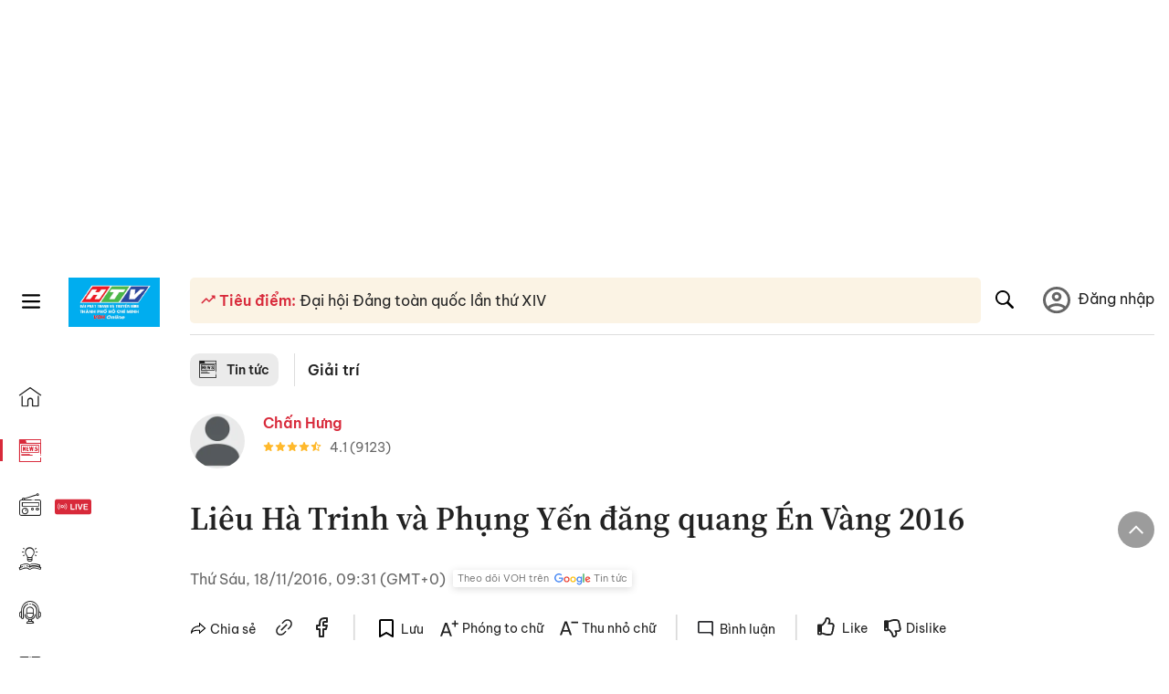

--- FILE ---
content_type: text/html; charset=utf-8
request_url: https://voh.com.vn/giai-tri/lieu-ha-trinh-va-phung-yen-dang-quang-en-vang-2016-217981.html
body_size: 26442
content:
<!DOCTYPE html><html lang="vi"><head><meta charSet="utf-8"/><meta http-equiv="X-UA-Compatible" content="IE=edge"/><meta name="viewport" content="width=device-width, initial-scale=1.0, user-scalable=yes"/><meta name="theme-color" content="#000000"/><meta property="og:site_name" content="VOH"/><meta property="og:image:width" content="1200"/><meta property="og:image:height" content="630"/><meta property="og:type" content="article"/><meta name="twitter:card" content="summary"/><meta name="twitter:site" content="@tintucVOH"/><meta name="twitter:creator" content="@tintucVOH"/><meta name="copyright" content="VOH Online"/><meta property="article:publisher" content="https://www.facebook.com/RadioVOH"/><meta property="fb:app_id" content="199438930441095"/><meta property="fb:app_id" content="199438930441095"/><meta property="fb:pages" content="1564798427085684"/><meta name="robots" content="index, follow"/><link rel="shortcut icon" href="/favicon.ico"/><link rel="dns-prefetch" href="https://cdn.voh.com.vn"/><link rel="dns-prefetch" href="https://data.voh.com.vn"/><link rel="dns-prefetch" href="https://strm.voh.com.vn"/><link rel="dns-prefetch" href="https://img.voh.com.vn"/><link rel="dns-prefetch" href="https://www.googletagservices.com"/><link rel="dns-prefetch" href="https://stats.g.doubleclick.net"/><link rel="dns-prefetch" href="https://pagead2.googlesyndication.com"/><link rel="dns-prefetch" href="https://adservice.google.com.vn"/><link rel="dns-prefetch" href="https://www.google.com.vn"/><link rel="dns-prefetch" href="https://www.google.com"/><link rel="dns-prefetch" href="https://adservice.google.com"/><link rel="dns-prefetch" href="https://googleads.g.doubleclick.net"/><link rel="dns-prefetch" href="https://securepubads.g.doubleclick.net"/><link rel="dns-prefetch" href="https://partner.googleadservices.com"/><link rel="dns-prefetch" href="https://fonts.googleapis.com"/><link rel="preconnect" href="https://fonts.gstatic.com"/><link rel="dns-prefetch" href="https://cdn.ampproject.org"/><link rel="dns-prefetch" href="https://www.google-analytics.com"/><link rel="dns-prefetch" href="https://ssp.tenmax.io"/><link rel="dns-prefetch" href="https://static.doubleclick.net  "/><link rel="dns-prefetch" href="https://connect.facebook.net  "/><meta name="clckd" content="b1e4c22e9287308f1ec690ee36c52eb9"/><meta name="propeller" content="267966d4f59bdd55988ef1d0b00a5292"/><meta name="dailymotion-domain-verification" content="dme2ruwxmdkqwypm9"/><title>Liêu Hà Trinh và Phụng Yến đăng quang Én Vàng 2016</title><meta name="title" content="Liêu Hà Trinh và Phụng Yến đăng quang Én Vàng 2016"/><meta name="description" content="(VOH) - Đêm chung kết xếp hạng của cuộc thi Én Vàng 2016 tối qua đã diễn ra đầy bất ngờ và hấp dẫn khi lần đầu tiên trong lịch sử 13 năm của cuộc thi có một tiết mục “độc nhất vô nhị” đó là khách mời bất ngờ cắt tóc của thí sinh ngay trên sân khấu đang được truyền hình trực tiếp cả nước. "/><meta name="keywords" content="Quang Bảo, Liêu Hà Trinh, Én vàng"/><link rel="canonical" href="https://voh.com.vn/giai-tri/lieu-ha-trinh-va-phung-yen-dang-quang-en-vang-2016-217981.html"/><meta name="news_keywords" content="Quang Bảo, Liêu Hà Trinh, Én vàng"/><meta property="og:title" content="Liêu Hà Trinh và Phụng Yến đăng quang Én Vàng 2016"/><meta property="og:url" content="https://voh.com.vn/giai-tri/lieu-ha-trinh-va-phung-yen-dang-quang-en-vang-2016-217981.html"/><meta property="og:description" content="(VOH) - Đêm chung kết xếp hạng của cuộc thi Én Vàng 2016 tối qua đã diễn ra đầy bất ngờ và hấp dẫn khi lần đầu tiên trong lịch sử 13 năm của cuộc thi có một tiết mục “độc nhất vô nhị” đó là khách mời bất ngờ cắt tóc của thí sinh ngay trên sân khấu đang được truyền hình trực tiếp cả nước. "/><link rel="image_src" href="https://image.voh.com.vn/uploads/thumbnail/2016/11/18/4. Lieu Ha Trinh voi phan thi dan chuong trinh ca nhac Tu Tinh Luc 0 gio voi khach moi la ca si Dam Vinh Hung (6)_350x200.JPG?w=600"/><meta property="og:image:secure_url" content="https://image.voh.com.vn/uploads/thumbnail/2016/11/18/4. Lieu Ha Trinh voi phan thi dan chuong trinh ca nhac Tu Tinh Luc 0 gio voi khach moi la ca si Dam Vinh Hung (6)_350x200.JPG?w=600"/><meta property="og:image" content="https://image.voh.com.vn/uploads/thumbnail/2016/11/18/4. Lieu Ha Trinh voi phan thi dan chuong trinh ca nhac Tu Tinh Luc 0 gio voi khach moi la ca si Dam Vinh Hung (6)_350x200.JPG?w=600"/><meta property="og:image:width" content="600"/><meta property="og:image:height" content="360"/><meta name="twitter:title" content="Liêu Hà Trinh và Phụng Yến đăng quang Én Vàng 2016"/><meta name="twitter:description" content="(VOH) - Đêm chung kết xếp hạng của cuộc thi Én Vàng 2016 tối qua đã diễn ra đầy bất ngờ và hấp dẫn khi lần đầu tiên trong lịch sử 13 năm của cuộc thi có một tiết mục “độc nhất vô nhị” đó là khách mời bất ngờ cắt tóc của thí sinh ngay trên sân khấu đang được truyền hình trực tiếp cả nước. "/><meta name="twitter:image" content="https://image.voh.com.vn/uploads/thumbnail/2016/11/18/4. Lieu Ha Trinh voi phan thi dan chuong trinh ca nhac Tu Tinh Luc 0 gio voi khach moi la ca si Dam Vinh Hung (6)_350x200.JPG?w=600"/><script type="application/ld+json">{"@context":"http://schema.org","@type":"NewsArticle","headline":"Liêu Hà Trinh và Phụng Yến đăng quang Én Vàng 2016","description":"(VOH) - Đêm chung kết xếp hạng của cuộc thi Én Vàng 2016 tối qua đã diễn ra đầy bất ngờ và hấp dẫn khi lần đầu tiên trong lịch sử 13 năm của cuộc thi có một tiết mục “độc nhất vô nhị” đó là khách mời bất ngờ cắt tóc của thí sinh ngay trên sân khấu đang được truyền hình trực tiếp cả nước. ","datePublished":"2016-11-18T09:31:00+07:00","mainEntityOfPage":{"@type":"WebPage","@id":"https://voh.com.vn/giai-tri/lieu-ha-trinh-va-phung-yen-dang-quang-en-vang-2016-217981.html"},"image":{"@type":"ImageObject","url":"https://image.voh.com.vn/uploads/thumbnail/2016/11/18/4. Lieu Ha Trinh voi phan thi dan chuong trinh ca nhac Tu Tinh Luc 0 gio voi khach moi la ca si Dam Vinh Hung (6)_350x200.JPG"},"author":{"@type":"Person","name":"Chấn Hưng "},"publisher":{"@type":"Organization","name":"VOH","logo":{"@type":"ImageObject","url":"https://voh.com.vn/images/logo-voh-schema.png"}}}</script><meta name="next-head-count" content="60"/><link data-next-font="size-adjust" rel="preconnect" href="/" crossorigin="anonymous"/><link rel="preload" href="/_next/static/css/e9b2e15701e90a3e.css" as="style"/><link rel="stylesheet" href="/_next/static/css/e9b2e15701e90a3e.css" data-n-g=""/><link rel="preload" href="/_next/static/css/a5f398b6c04a73c6.css" as="style"/><link rel="stylesheet" href="/_next/static/css/a5f398b6c04a73c6.css" data-n-p=""/><noscript data-n-css=""></noscript><script defer="" nomodule="" src="/_next/static/chunks/polyfills-78c92fac7aa8fdd8.js"></script><script defer="" src="/_next/static/chunks/5031.300ea96dec1f6467.js"></script><script defer="" src="/_next/static/chunks/9686.924d31933b62d1f4.js"></script><script defer="" src="/_next/static/chunks/7949.39f1531868cc2a84.js"></script><script defer="" src="/_next/static/chunks/6426.bb99f56214266391.js"></script><script defer="" src="/_next/static/chunks/7717.53a1a2187f0c9981.js"></script><script defer="" src="/_next/static/chunks/9785.db6fa370ba9c8246.js"></script><script defer="" src="/_next/static/chunks/7531.2a6fb59ddea3c2a1.js"></script><script defer="" src="/_next/static/chunks/3579.771c5759fae63cf8.js"></script><script defer="" src="/_next/static/chunks/7792.2ddc0a8449258a78.js"></script><script defer="" src="/_next/static/chunks/2757.5255f2579b0e18b0.js"></script><script defer="" src="/_next/static/chunks/609.475d001ed75afc8f.js"></script><script defer="" src="/_next/static/chunks/6236.f8a7b2d2f2751249.js"></script><script src="/_next/static/chunks/webpack-aabc4f107b682611.js" defer=""></script><script src="/_next/static/chunks/framework-aec4381329cec0e4.js" defer=""></script><script src="/_next/static/chunks/main-779723b3708b2682.js" defer=""></script><script src="/_next/static/chunks/pages/_app-554b4ae6c73a899a.js" defer=""></script><script src="/_next/static/chunks/5928-c2be66fcc2613198.js" defer=""></script><script src="/_next/static/chunks/9304-8afd49c1e8233174.js" defer=""></script><script src="/_next/static/chunks/5991-48e18cce9e7d5c17.js" defer=""></script><script src="/_next/static/chunks/2115-034ed500c8e03e2d.js" defer=""></script><script src="/_next/static/chunks/2998-8e0a705f6d19c8a2.js" defer=""></script><script src="/_next/static/chunks/3632-bf649645ef332731.js" defer=""></script><script src="/_next/static/chunks/2804-361eddb27ef31ded.js" defer=""></script><script src="/_next/static/chunks/7853-14c047f5d5f5d953.js" defer=""></script><script src="/_next/static/chunks/4768-d13d23a7f665421a.js" defer=""></script><script src="/_next/static/chunks/pages/news/news-detail-95387f900e8755dd.js" defer=""></script><script src="/_next/static/9nJDMe4Va6ROcYeoPIBai/_buildManifest.js" defer=""></script><script src="/_next/static/9nJDMe4Va6ROcYeoPIBai/_ssgManifest.js" defer=""></script></head><body><div id="__next"><script>var arfAsync = arfAsync || [];</script><style>
    #nprogress {
      pointer-events: none;
    }
    #nprogress .bar {
      background: #d8293a;
      position: fixed;
      z-index: 9999;
      top: 0;
      left: 0;
      width: 100%;
      height: 3px;
    }
    #nprogress .peg {
      display: block;
      position: absolute;
      right: 0px;
      width: 100px;
      height: 100%;
      box-shadow: 0 0 10px #d8293a, 0 0 5px #d8293a;
      opacity: 1;
      -webkit-transform: rotate(3deg) translate(0px, -4px);
      -ms-transform: rotate(3deg) translate(0px, -4px);
      transform: rotate(3deg) translate(0px, -4px);
    }
    #nprogress .spinner {
      display: block;
      position: fixed;
      z-index: 1031;
      top: 15px;
      right: 15px;
    }
    #nprogress .spinner-icon {
      width: 18px;
      height: 18px;
      box-sizing: border-box;
      border: solid 2px transparent;
      border-top-color: #d8293a;
      border-left-color: #d8293a;
      border-radius: 50%;
      -webkit-animation: nprogresss-spinner 400ms linear infinite;
      animation: nprogress-spinner 400ms linear infinite;
    }
    .nprogress-custom-parent {
      overflow: hidden;
      position: relative;
    }
    .nprogress-custom-parent #nprogress .spinner,
    .nprogress-custom-parent #nprogress .bar {
      position: absolute;
    }
    @-webkit-keyframes nprogress-spinner {
      0% {
        -webkit-transform: rotate(0deg);
      }
      100% {
        -webkit-transform: rotate(360deg);
      }
    }
    @keyframes nprogress-spinner {
      0% {
        transform: rotate(0deg);
      }
      100% {
        transform: rotate(360deg);
      }
    }
  </style><div class="Toastify"></div><div class="adstop" style="height:260px"></div><div class="header-pannel"><div class="site-header-mobi"><a title="VOH Online" id="Article_Header_LogoMobile" class="header-logo" href="/"><img alt="VOH Online" loading="lazy" width="49" height="28" decoding="async" data-nimg="1" style="color:transparent" src="/images/Logo-VOH.jpg"/></a><span class="menu-all" id="All_Menu-chi-tiet-mobile_Button"><svg xmlns="http://www.w3.org/2000/svg" id="All_Menu-chi-tiet-mobile_Button-lv2" width="20" height="20" viewBox="1 1 16 16" xml:space="preserve"><path d="M17 3.695a.887.887 0 0 1-.889.888H1.89a.89.89 0 0 1-.001-1.778h14.222a.89.89 0 0 1 .889.89zm0 5.333a.887.887 0 0 1-.889.888H1.89A.888.888 0 0 1 1 9.028a.89.89 0 0 1 .89-.889h14.222c.491 0 .888.399.888.889zm0 5.278a.89.89 0 0 1-.889.89H1.89a.89.89 0 0 1-.001-1.78h14.222a.89.89 0 0 1 .889.89z" fill=""></path></svg></span><span class="m-search" id="All_Search-mobile_Button"><svg xmlns="http://www.w3.org/2000/svg" id="All_Search-mobile_Button-lv2" width="16" height="16" viewBox="0 0 16 16" xml:space="preserve"><path fill="" d="M.003 6.421C0 3.191 2.341.492 5.46.061c3.354-.464 6.522 1.8 7.124 5.106.306 1.67-.006 3.229-.931 4.656-.108.169-.085.255.048.386 1.318 1.311 2.631 2.625 3.943 3.939.313.312.439.681.297 1.104a1.035 1.035 0 0 1-.859.729c-.387.063-.694-.094-.963-.361-1.295-1.299-2.598-2.594-3.888-3.896-.153-.154-.251-.173-.442-.05-3.785 2.437-8.781.308-9.673-4.116a4.887 4.887 0 0 1-.113-1.137zm6.33 4.779c2.672.005 4.859-2.168 4.866-4.832.006-2.674-2.162-4.863-4.827-4.871-2.685-.007-4.873 2.166-4.876 4.844-.003 2.671 2.171 4.854 4.837 4.859z"></path></svg></span><span class="m-menu m-ic-menu " id="All_Menu-section-expand-mobile_Button"><svg xmlns="http://www.w3.org/2000/svg" class="m-ic-down fx-down" id="All_Menu-section-expand-mobile_Button-lv2" width="20" height="20" viewBox="2 -4.5 16 16" xml:space="preserve"><path fill="" d="M9.994 5.018C8.394 3.42 6.754 1.779 5.095.12L4 1.162l5.994 5.994L16 1.154c-.333-.332-.7-.702-1.067-1.072L9.994 5.018z"></path></svg></span><span data-toggle-target="#_pop_login" class="m-btn-popup btn-popup bg-dk"><span class="account-photo"><img alt="name" loading="lazy" width="60" height="60" decoding="async" data-nimg="1" style="color:transparent;object-fit:cover" src="https://image.voh.com.vn/voh/image/2024/05/17/default-avatar-141625.png"/></span></span><div class="mobi-menubar" style="display:none"><div class="flex-mobi"><ul class="nav-mobi"><li><a title="Trang chủ" id="Article_Nav-Header_Item1" class="" href="/"><i class="icvoh icon-home"></i> <!-- -->Trang chủ</a></li><li><a title="Tin Tức" id="Article_Nav-Header_Item2" class="active" href="/tin-tuc-01230731000000001.html"><i class="icvoh icon-news"></i> <!-- -->Tin Tức</a></li><li><a title="Radio" id="Article_Nav-Header_Item3" class="" href="/radio-01240711000000003.html"><i class="icvoh icvoh icon-radio"></i> <!-- -->Radio</a></li><li><a title="Kiến thức" id="Article_Nav-Header_Item4" class="" href="/kien-thuc-01230804000000001.html"><i class="icvoh icon-kienthuc"></i> <!-- -->Kiến thức</a></li><li><a title="Podcast" id="Article_Nav-Header_Item5" target="_blank" class="" href="/podcast-01240416000000004.html"><i class="icvoh icon-podcast"></i> <!-- -->Podcast</a></li><li><a title="Video" id="Article_Nav-Header_Item6" target="_blank" class="" href="/video-01240116000000005.html"><i class="icvoh icon-video"></i> <!-- -->Video</a></li><li><a title="Sự kiện" id="Article_Nav-Header_Item7" target="_blank" class="" href="/su-kien-01241120000000006.html"><svg width="22" height="22" viewBox="0 0 25 25" fill="none" xmlns="http://www.w3.org/2000/svg"><g clip-path="url(#a)"><path d="M23.333 2.917H1.667c-.69 0-1.25.56-1.25 1.25v16.666c0 .69.56 1.25 1.25 1.25h21.666c.69 0 1.25-.56 1.25-1.25V4.167c0-.69-.56-1.25-1.25-1.25Z" stroke="#222"></path><path d="M23.333 2.917H1.667c-.69 0-1.25.56-1.25 1.25v19.166c0 .69.56 1.25 1.25 1.25h21.666c.69 0 1.25-.56 1.25-1.25V4.167c0-.69-.56-1.25-1.25-1.25Z" stroke="#222"></path><path d="M6.25 1.667a1.25 1.25 0 0 0-2.5 0v2.5a1.25 1.25 0 1 0 2.5 0zm7.5 0a1.25 1.25 0 1 0-2.5 0v2.5a1.25 1.25 0 1 0 2.5 0zm7.5 0a1.25 1.25 0 1 0-2.5 0v2.5a1.25 1.25 0 1 0 2.5 0z" fill="#fff" stroke="#222"></path><path d="M10 9.167a.417.417 0 0 0 0-.833zm-9.167 0H10v-.833H.833zm14.167 0a.417.417 0 0 1 0-.833zm9.167 0H15v-.833h9.167zm-11.667 0a.417.417 0 1 0 0-.833.417.417 0 0 0 0 .833" fill="#222"></path><path d="M11.975 18.385c.321-.161.691-.146 1.018-.014l.016.006.016.008 1.639.823c.139.07.27.047.369-.027a.39.39 0 0 0 .146-.38l-.288-1.783a1.11 1.11 0 0 1 .303-1.025l1.301-1.307c.215-.216.077-.59-.204-.633h-.003l-1.783-.291-.008-.001-.007-.002c-.325-.065-.705-.27-.871-.665l-.813-1.633-.006-.013-.005-.012a.29.29 0 0 0-.277-.186.36.36 0 0 0-.324.21l-.82 1.646-.006.014-.008.013c-.15.251-.436.614-.893.633l-1.755.286H8.71c-.28.044-.419.418-.204.634l1.301 1.307c.31.312.31.703.309.927v.06l-.005.032-.289 1.79a.39.39 0 0 0 .147.378c.098.075.23.098.369.028zm0 0 .188.356" stroke="#222"></path></g><defs><clipPath id="a"><path fill="#fff" d="M0 0h25v25H0z"></path></clipPath></defs></svg> <!-- -->Sự kiện</a></li><li><a title="WebStories" id="Article_Nav-Header_Item8" class="" href="/web-story-01230731000000001.html"><svg xmlns="http://www.w3.org/2000/svg" xmlns:xlink="http://www.w3.org/1999/xlink" fill="#000000" width="24" height="24" version="1.1" viewBox="0 0 487.867 487.867" xml:space="preserve"><path d="M52.596,170.037H28.798c-2.762,0-5,2.238-5,5v239.012c0,2.762,2.238,5,5,5h23.798c2.762,0,5-2.238,5-5V175.037  C57.596,172.275,55.357,170.037,52.596,170.037z M47.596,409.049H33.798V180.037h13.798V409.049z M52.596,122.447H28.798  c-2.762,0-5,2.238-5,5v23.792c0,2.762,2.238,5,5,5h23.798c2.762,0,5-2.238,5-5v-23.792  C57.596,124.686,55.357,122.447,52.596,122.447z M47.596,146.239H33.798v-13.792h13.798V146.239z M165.237,128.703h-27.556  c-2.762,0-5,2.238-5,5v276.749c0,2.762,2.238,5,5,5h27.556c2.762,0,5-2.238,5-5V133.703  C170.237,130.941,167.999,128.703,165.237,128.703z M160.237,405.452h-17.556V138.703h17.556V405.452z M165.237,73.6h-27.556  c-2.762,0-5,2.238-5,5v27.548c0,2.762,2.238,5,5,5h27.556c2.762,0,5-2.238,5-5V78.6C170.237,75.838,167.999,73.6,165.237,73.6z   M160.237,101.147h-17.556V83.6h17.556V101.147z M467.144,131.27h-31.132V71.226c0-13.885-11.297-25.182-25.182-25.182H110.127  c-2.762,0-5,2.238-5,5v47.605H5c-2.762,0-5,2.238-5,5v333.174c0,2.762,2.238,5,5,5h105.127h122.744h234.272  c11.427,0,20.724-9.297,20.724-20.724V151.993C487.867,140.566,478.57,131.27,467.144,131.27z M426.012,71.226v60.044h-15.856  v-25.114c0-2.762-2.238-5-5-5H252.504c-2.762,0-5,2.238-5,5v25.114h-14.633c-2.762,0-5,2.238-5,5v295.554h-8.311v-8.777  c0-2.762-2.238-5-5-5s-5,2.238-5,5v8.777h-12.192V56.044h12.192v342.768c0,2.762,2.238,5,5,5s5-2.238,5-5V56.044h191.27  C419.201,56.044,426.012,62.854,426.012,71.226z M257.504,131.27v-20.114h142.651v20.114H257.504z M105.127,431.823h-4.934v-6.899  c0-2.762-2.238-5-5-5s-5,2.238-5,5v6.899h-9.167V108.649h9.167v295.346c0,2.762,2.238,5,5,5s5-2.238,5-5V108.649h4.934V431.823z   M10,108.649h61.026v323.174H10V108.649z M115.127,56.044h72.241v375.779h-72.241V56.044z M237.871,141.27h54.072v290.554h-54.072  V141.27z M477.867,421.1c0,5.913-4.811,10.724-10.724,10.724h-147.91v-5.734c0-2.762-2.238-5-5-5s-5,2.238-5,5v5.734h-7.29V141.27  h7.29v265.939c0,2.762,2.238,5,5,5s5-2.238,5-5V141.27h111.769c0.003,0,0.006,0.001,0.01,0.001s0.006-0.001,0.01-0.001h36.122  c5.913,0,10.724,4.811,10.724,10.724V421.1z M275.807,195.668h-21.468c-2.762,0-5,2.238-5,5v215.61c0,2.762,2.238,5,5,5h21.468  c2.762,0,5-2.238,5-5v-215.61C280.807,197.906,278.568,195.668,275.807,195.668z M270.807,411.278h-11.468v-205.61h11.468V411.278z   M275.807,152.737h-21.468c-2.762,0-5,2.238-5,5v21.462c0,2.762,2.238,5,5,5h21.468c2.762,0,5-2.238,5-5v-21.462  C280.807,154.976,278.568,152.737,275.807,152.737z M270.807,174.199h-11.468v-11.462h11.468V174.199z M462.723,174.206H343.794  c-2.762,0-5,2.238-5,5v75.132c0,2.762,2.238,5,5,5h118.929c2.762,0,5-2.238,5-5v-75.132  C467.723,176.444,465.484,174.206,462.723,174.206z M457.723,249.338H348.794v-65.132h108.929V249.338z"></path></svg> <!-- -->WebStories</a></li></ul></div></div></div></div><div class="site-header "><div class="header-voh"><a title="" id="Article_Header_Logo" class="header-logo" href="/"><img alt="logo" loading="lazy" width="100" height="54" decoding="async" data-nimg="1" style="color:transparent" src="/images/Logo-VOH.jpg"/></a><span class="menu-all" id="All_Menu-chi-tiet-pc_Button"><svg xmlns="http://www.w3.org/2000/svg" id="All_Menu-chi-tiet-pc_Button-lv2" width="20" height="20" viewBox="1 1 16 16" xml:space="preserve"><path d="M17 3.695a.887.887 0 0 1-.889.888H1.89a.89.89 0 0 1-.001-1.778h14.222a.89.89 0 0 1 .889.89zm0 5.333a.887.887 0 0 1-.889.888H1.89A.888.888 0 0 1 1 9.028a.89.89 0 0 1 .89-.889h14.222c.491 0 .888.399.888.889zm0 5.278a.89.89 0 0 1-.889.89H1.89a.89.89 0 0 1-.001-1.78h14.222a.89.89 0 0 1 .889.89z" fill=""></path></svg></span></div><div class="navigation-left"><ul class="nav-left"><li><a title="Trang chủ" id="Article_Menu-trai_Label-text-1" class="nav-menu-cat " href="/"><i class="icvoh icon-home"></i></a></li><li><a title="Tin Tức" id="Article_Menu-trai_Label-text-2" class="nav-menu-cat active" href="/tin-tuc-01230731000000001.html"><i class="icvoh icon-news"></i></a></li><li><a title="Radio" id="Article_Menu-trai_Label-text-3" class="nav-menu-cat " href="/radio-01240711000000003.html"><i class="icvoh icvoh icon-radio"></i></a></li><li><a title="Kiến thức" id="Article_Menu-trai_Label-text-4" class="nav-menu-cat " href="/kien-thuc-01230804000000001.html"><i class="icvoh icon-kienthuc"></i></a></li><li><a title="Podcast" id="Article_Menu-trai_Label-text-5" class="nav-menu-cat " href="/podcast-01240416000000004.html"><i class="icvoh icon-podcast"></i></a></li><li><a title="Video" id="Article_Menu-trai_Label-text-6" class="nav-menu-cat " href="/video-01240116000000005.html"><i class="icvoh icon-video"></i></a></li><li><a title="Sự kiện" id="Article_Menu-trai_Label-text-7" class="nav-menu-cat " href="/su-kien-01241120000000006.html"><svg width="25" height="25" viewBox="0 0 25 25" fill="none" xmlns="http://www.w3.org/2000/svg"><g clip-path="url(#a)"><path d="M23.333 2.917H1.667c-.69 0-1.25.56-1.25 1.25v16.666c0 .69.56 1.25 1.25 1.25h21.666c.69 0 1.25-.56 1.25-1.25V4.167c0-.69-.56-1.25-1.25-1.25Z" stroke="#222"></path><path d="M23.333 2.917H1.667c-.69 0-1.25.56-1.25 1.25v19.166c0 .69.56 1.25 1.25 1.25h21.666c.69 0 1.25-.56 1.25-1.25V4.167c0-.69-.56-1.25-1.25-1.25Z" stroke="#222"></path><path d="M6.25 1.667a1.25 1.25 0 0 0-2.5 0v2.5a1.25 1.25 0 1 0 2.5 0zm7.5 0a1.25 1.25 0 1 0-2.5 0v2.5a1.25 1.25 0 1 0 2.5 0zm7.5 0a1.25 1.25 0 1 0-2.5 0v2.5a1.25 1.25 0 1 0 2.5 0z" fill="#fff" stroke="#222"></path><path d="M10 9.167a.417.417 0 0 0 0-.833zm-9.167 0H10v-.833H.833zm14.167 0a.417.417 0 0 1 0-.833zm9.167 0H15v-.833h9.167zm-11.667 0a.417.417 0 1 0 0-.833.417.417 0 0 0 0 .833" fill="#222"></path><path d="M11.975 18.385c.321-.161.691-.146 1.018-.014l.016.006.016.008 1.639.823c.139.07.27.047.369-.027a.39.39 0 0 0 .146-.38l-.288-1.783a1.11 1.11 0 0 1 .303-1.025l1.301-1.307c.215-.216.077-.59-.204-.633h-.003l-1.783-.291-.008-.001-.007-.002c-.325-.065-.705-.27-.871-.665l-.813-1.633-.006-.013-.005-.012a.29.29 0 0 0-.277-.186.36.36 0 0 0-.324.21l-.82 1.646-.006.014-.008.013c-.15.251-.436.614-.893.633l-1.755.286H8.71c-.28.044-.419.418-.204.634l1.301 1.307c.31.312.31.703.309.927v.06l-.005.032-.289 1.79a.39.39 0 0 0 .147.378c.098.075.23.098.369.028zm0 0 .188.356" stroke="#222"></path></g><defs><clipPath id="a"><path fill="#fff" d="M0 0h25v25H0z"></path></clipPath></defs></svg></a></li><li><a title="WebStories" id="Article_Menu-trai_Label-text-8" class="nav-menu-cat " href="/web-story-01230731000000001.html"><svg xmlns="http://www.w3.org/2000/svg" xmlns:xlink="http://www.w3.org/1999/xlink" fill="#000000" width="25" height="25" version="1.1" viewBox="0 0 487.867 487.867" xml:space="preserve"><path d="M52.596,170.037H28.798c-2.762,0-5,2.238-5,5v239.012c0,2.762,2.238,5,5,5h23.798c2.762,0,5-2.238,5-5V175.037  C57.596,172.275,55.357,170.037,52.596,170.037z M47.596,409.049H33.798V180.037h13.798V409.049z M52.596,122.447H28.798  c-2.762,0-5,2.238-5,5v23.792c0,2.762,2.238,5,5,5h23.798c2.762,0,5-2.238,5-5v-23.792  C57.596,124.686,55.357,122.447,52.596,122.447z M47.596,146.239H33.798v-13.792h13.798V146.239z M165.237,128.703h-27.556  c-2.762,0-5,2.238-5,5v276.749c0,2.762,2.238,5,5,5h27.556c2.762,0,5-2.238,5-5V133.703  C170.237,130.941,167.999,128.703,165.237,128.703z M160.237,405.452h-17.556V138.703h17.556V405.452z M165.237,73.6h-27.556  c-2.762,0-5,2.238-5,5v27.548c0,2.762,2.238,5,5,5h27.556c2.762,0,5-2.238,5-5V78.6C170.237,75.838,167.999,73.6,165.237,73.6z   M160.237,101.147h-17.556V83.6h17.556V101.147z M467.144,131.27h-31.132V71.226c0-13.885-11.297-25.182-25.182-25.182H110.127  c-2.762,0-5,2.238-5,5v47.605H5c-2.762,0-5,2.238-5,5v333.174c0,2.762,2.238,5,5,5h105.127h122.744h234.272  c11.427,0,20.724-9.297,20.724-20.724V151.993C487.867,140.566,478.57,131.27,467.144,131.27z M426.012,71.226v60.044h-15.856  v-25.114c0-2.762-2.238-5-5-5H252.504c-2.762,0-5,2.238-5,5v25.114h-14.633c-2.762,0-5,2.238-5,5v295.554h-8.311v-8.777  c0-2.762-2.238-5-5-5s-5,2.238-5,5v8.777h-12.192V56.044h12.192v342.768c0,2.762,2.238,5,5,5s5-2.238,5-5V56.044h191.27  C419.201,56.044,426.012,62.854,426.012,71.226z M257.504,131.27v-20.114h142.651v20.114H257.504z M105.127,431.823h-4.934v-6.899  c0-2.762-2.238-5-5-5s-5,2.238-5,5v6.899h-9.167V108.649h9.167v295.346c0,2.762,2.238,5,5,5s5-2.238,5-5V108.649h4.934V431.823z   M10,108.649h61.026v323.174H10V108.649z M115.127,56.044h72.241v375.779h-72.241V56.044z M237.871,141.27h54.072v290.554h-54.072  V141.27z M477.867,421.1c0,5.913-4.811,10.724-10.724,10.724h-147.91v-5.734c0-2.762-2.238-5-5-5s-5,2.238-5,5v5.734h-7.29V141.27  h7.29v265.939c0,2.762,2.238,5,5,5s5-2.238,5-5V141.27h111.769c0.003,0,0.006,0.001,0.01,0.001s0.006-0.001,0.01-0.001h36.122  c5.913,0,10.724,4.811,10.724,10.724V421.1z M275.807,195.668h-21.468c-2.762,0-5,2.238-5,5v215.61c0,2.762,2.238,5,5,5h21.468  c2.762,0,5-2.238,5-5v-215.61C280.807,197.906,278.568,195.668,275.807,195.668z M270.807,411.278h-11.468v-205.61h11.468V411.278z   M275.807,152.737h-21.468c-2.762,0-5,2.238-5,5v21.462c0,2.762,2.238,5,5,5h21.468c2.762,0,5-2.238,5-5v-21.462  C280.807,154.976,278.568,152.737,275.807,152.737z M270.807,174.199h-11.468v-11.462h11.468V174.199z M462.723,174.206H343.794  c-2.762,0-5,2.238-5,5v75.132c0,2.762,2.238,5,5,5h118.929c2.762,0,5-2.238,5-5v-75.132  C467.723,176.444,465.484,174.206,462.723,174.206z M457.723,249.338H348.794v-65.132h108.929V249.338z"></path></svg></a></li></ul></div></div><div class="menu-main-all  "><span class="close-all">×</span><div class="w-main-all "><div class="bg-main-all"><div class="menu-header"><a title="Trang chủ" id="Article_Menu-chi-tiet_Label-text" class="text-all" href="/">Trang chủ</a></div></div></div></div><div class="site-content false"><main class="main"><div class="menu-category-3"><div class="nav-item-1 fix-boder-sub"><a title="Tin tức" id="Article_Menu-chuyen-muc_Section-chinh" class="item-category-1" href="/tin-tuc-01230731000000001.html"><i class="icvoh icon-news ic-category"></i> <!-- -->Tin tức</a></div><div class="nav-item-2"><a title="Giải trí" id="Article_Menu-chuyen-muc_Cate-text" class="item-category-3" href="/giai-tri-525.html">Giải trí</a></div></div><section class="section"><div class="post-article-author"><div class="author-item v-hover"><div class="author-thumb"><img alt="Chấn Hưng" title="Chấn Hưng" loading="lazy" decoding="async" data-nimg="fill" style="position:absolute;height:100%;width:100%;left:0;top:0;right:0;bottom:0;color:transparent;background-size:cover;background-position:50% 50%;background-repeat:no-repeat;background-image:url(&quot;data:image/svg+xml;charset=utf-8,%3Csvg xmlns=&#x27;http%3A//www.w3.org/2000/svg&#x27;%3E%3Cimage style=&#x27;filter:blur(20px)&#x27; preserveAspectRatio=&#x27;none&#x27; x=&#x27;0&#x27; y=&#x27;0&#x27; height=&#x27;100%25&#x27; width=&#x27;100%25&#x27; href=&#x27;/images/thumb_no_img.jpg&#x27;/%3E%3C/svg%3E&quot;)" sizes="(max-width: 1278px) 48px, 84px" srcSet="https://image.voh.com.vn/voh/image/2024/05/17/default-avatar-141625.png?w=64&amp;q=85 64w, https://image.voh.com.vn/voh/image/2024/05/17/default-avatar-141625.png?w=128&amp;q=85 128w, https://image.voh.com.vn/voh/image/2024/05/17/default-avatar-141625.png?w=256&amp;q=85 256w, https://image.voh.com.vn/voh/image/2024/05/17/default-avatar-141625.png?w=320&amp;q=85 320w, https://image.voh.com.vn/voh/image/2024/05/17/default-avatar-141625.png?w=480&amp;q=85 480w, https://image.voh.com.vn/voh/image/2024/05/17/default-avatar-141625.png?w=512&amp;q=85 512w, https://image.voh.com.vn/voh/image/2024/05/17/default-avatar-141625.png?w=768&amp;q=85 768w, https://image.voh.com.vn/voh/image/2024/05/17/default-avatar-141625.png?w=768&amp;q=85 768w, https://image.voh.com.vn/voh/image/2024/05/17/default-avatar-141625.png?w=1024&amp;q=85 1024w, https://image.voh.com.vn/voh/image/2024/05/17/default-avatar-141625.png?w=1024&amp;q=85 1024w, https://image.voh.com.vn/voh/image/2024/05/17/default-avatar-141625.png?w=1280&amp;q=85 1280w, https://image.voh.com.vn/voh/image/2024/05/17/default-avatar-141625.png?w=1400&amp;q=85 1400w, https://image.voh.com.vn/voh/image/2024/05/17/default-avatar-141625.png?w=1600&amp;q=85 1600w" src="https://image.voh.com.vn/voh/image/2024/05/17/default-avatar-141625.png?w=1600&amp;q=85"/></div><div class="author-info"><div class="author-name">Chấn Hưng</div><div class="row-rating"><div class="rate-rating"><span class="star-icons bg-star"><svg width="12" height="12" viewBox="0 0 8 8" fill="none" xmlns="http://www.w3.org/2000/svg"><path d="m4.003 6.3 1.73 1.045a.416.416 0 0 0 .62-.45L5.895 4.93l1.529-1.325a.417.417 0 0 0-.238-.73l-2.012-.17-.788-1.86a.417.417 0 0 0-.766 0L2.832 2.7.82 2.87a.416.416 0 0 0-.238.73l1.53 1.325-.46 1.966a.416.416 0 0 0 .622.45L4.003 6.3Z" fill="#FFB92C"></path></svg></span><span class="star-icons bg-star"><svg width="12" height="12" viewBox="0 0 8 8" fill="none" xmlns="http://www.w3.org/2000/svg"><path d="m4.003 6.3 1.73 1.045a.416.416 0 0 0 .62-.45L5.895 4.93l1.529-1.325a.417.417 0 0 0-.238-.73l-2.012-.17-.788-1.86a.417.417 0 0 0-.766 0L2.832 2.7.82 2.87a.416.416 0 0 0-.238.73l1.53 1.325-.46 1.966a.416.416 0 0 0 .622.45L4.003 6.3Z" fill="#FFB92C"></path></svg></span><span class="star-icons bg-star"><svg width="12" height="12" viewBox="0 0 8 8" fill="none" xmlns="http://www.w3.org/2000/svg"><path d="m4.003 6.3 1.73 1.045a.416.416 0 0 0 .62-.45L5.895 4.93l1.529-1.325a.417.417 0 0 0-.238-.73l-2.012-.17-.788-1.86a.417.417 0 0 0-.766 0L2.832 2.7.82 2.87a.416.416 0 0 0-.238.73l1.53 1.325-.46 1.966a.416.416 0 0 0 .622.45L4.003 6.3Z" fill="#FFB92C"></path></svg></span><span class="star-icons bg-star"><svg width="12" height="12" viewBox="0 0 8 8" fill="none" xmlns="http://www.w3.org/2000/svg"><path d="m4.003 6.3 1.73 1.045a.416.416 0 0 0 .62-.45L5.895 4.93l1.529-1.325a.417.417 0 0 0-.238-.73l-2.012-.17-.788-1.86a.417.417 0 0 0-.766 0L2.832 2.7.82 2.87a.416.416 0 0 0-.238.73l1.53 1.325-.46 1.966a.416.416 0 0 0 .622.45L4.003 6.3Z" fill="#FFB92C"></path></svg></span><span class="star-icons"><svg width="12" height="12" viewBox="0 0 8 8" fill="none" xmlns="http://www.w3.org/2000/svg"><path d="m7.19 2.767-2.016-.175L4.386.737a.417.417 0 0 0-.766 0l-.788 1.859-2.012.17a.416.416 0 0 0-.238.73l1.53 1.325-.46 1.966a.416.416 0 0 0 .622.45l1.729-1.041 1.73 1.046a.416.416 0 0 0 .62-.45L5.895 4.82l1.529-1.325a.416.416 0 0 0-.234-.73Zm-3.187 2.65V1.542l.712 1.683 1.825.158-1.383 1.2.417 1.784-1.571-.95Z" fill="#FFB92C"></path></svg></span></div><div class="rating-text">4.1<!-- --> (9123)</div></div></div></div></div><header class="post-article-header"><h1 class="post-article-title">Liêu Hà Trinh và Phụng Yến đăng quang Én Vàng 2016</h1></header><div class="post-article-meta"><div class="inline-item"><span class="post-article-publish">Thứ Sáu, 18/11/2016, 09:31 (GMT+7)</span></div><div class="inline-item"><a title="Theo dõi VOH Online trên Google News" target="_blank" rel="nofollow noopener noreferrer" id="Article_GoogleNews_Label-text" class="link-googlenews" href="https://news.google.com/publications/CAAqJAgKIh5DQklTRUFnTWFnd0tDblp2YUM1amIyMHVkbTRvQUFQAQ?ceid=VN:vi&amp;oc=3">Theo dõi VOH trên<!-- --> <img alt="voh online google news" loading="lazy" width="41" height="13" decoding="async" data-nimg="1" style="color:transparent" src="/images/googlelogo.svg"/>Tin tức</a></div></div><div id="news-detail-control-hide" style="height:55px;float:left;width:100%;display:none"></div><div class="post-article-share " id="news-detail-control"><div class="item-share" style="cursor:pointer" id="Article_Toolbar-share-pc_Button"><span class="ic-share-alt hidden-m" id="Article_Toolbar-share-pc_Button-lv2"><svg xmlns="http://www.w3.org/2000/svg" id="Article_Toolbar-share-pc_Button-lv3" width="18" height="18" viewBox="0 0 24 24"><path data-name="Rectangle 3" fill="none" d="M0 0h24v24H0z"></path><path d="M14 9V5l8 7-8 7v-4s-12-.931-12 4.737C2 8.4 14 9 14 9Z" fill="none" stroke="#000" stroke-miterlimit="10" stroke-width="1.5"></path></svg>Chia sẻ</span><span class="ic-share-alt2 hidden-pc" id="Article_Toolbar-share-mobile_Button-lv2"><svg id="Article_Toolbar-share-mobile_Button-lv3-1" width="20" height="20" viewBox="0 0 24 24" xmlns="http://www.w3.org/2000/svg"><path data-name="Rectangle 3" fill="none" d="M0 0h24v24H0z"></path><path d="M14 9V5l8 7-8 7v-4s-12-.931-12 4.737C2 8.4 14 9 14 9Z" fill="none" stroke="#000" stroke-miterlimit="10" stroke-width="1.5"></path></svg><span class="font-chiase" id="Article_Toolbar-share-mobile_Button-lv3-2">Chia sẻ</span></span></div><div title="Copy Link" class="item-share hidden-m" style="cursor:pointer;position:relative" id="Article_Toolbar-copy-link-pc_Button"><svg xmlns="http://www.w3.org/2000/svg" class="icon" id="Article_Toolbar-copy-link-pc_Button-lv2" width="24" height="24" viewBox="0 0 1024 1024"><path fill="#222" d="M715.648 625.152 670.4 579.904l90.496-90.56c75.008-74.944 85.12-186.368 22.656-248.896-62.528-62.464-173.952-52.352-248.96 22.656L444.16 353.6l-45.248-45.248 90.496-90.496c100.032-99.968 251.968-110.08 339.456-22.656 87.488 87.488 77.312 239.424-22.656 339.456l-90.496 90.496zm-90.496 90.496-90.496 90.496C434.624 906.112 282.688 916.224 195.2 828.8c-87.488-87.488-77.312-239.424 22.656-339.456l90.496-90.496 45.248 45.248-90.496 90.56c-75.008 74.944-85.12 186.368-22.656 248.896 62.528 62.464 173.952 52.352 248.96-22.656l90.496-90.496zm0-362.048 45.248 45.248L398.848 670.4 353.6 625.152z"></path></svg></div><button title="Chia sẻ lên Facebook" id="Article_Toolbar-share-facebook-pc_Button" aria-label="facebook" class="react-share__ShareButton item-share hidden-m" style="background-color:transparent;border:none;padding:0;font:inherit;color:inherit;cursor:pointer"><svg xmlns="http://www.w3.org/2000/svg" id="Article_Toolbar-share-facebook-pc_Button-lv2" width="24" height="24" viewBox="0 0 24 24" fill="none"><path d="M9 22h4v-8h2.879L17 10h-4V7a1 1 0 0 1 1-1h3V2c-8-.5-8 2.5-8 8H6v4h3z" stroke="#222" stroke-width="2" stroke-linecap="round" stroke-linejoin="round"></path></svg></button><div class="item-share"><span class="line-solid">|</span></div><div class="item-share"><span class="font-bookmark" style="cursor:pointer" id=" Article_Toolbar-luu-pc_Button"><svg xmlns="http://www.w3.org/2000/svg" id=" Article_Toolbar-luu-pc_Button-lv2-1" width="24" height="24" viewBox="0 0 24 24" data-name="Line Color"><path d="m12 17-7 4V4a1 1 0 0 1 1-1h12a1 1 0 0 1 1 1v17Z"></path></svg><span class="hidden-m">Lưu</span></span></div><div class="item-share"><span class="font-chu-aa" style="cursor:pointer" id="Article_Toolbar-tang-co-chu-pc_Button-text"><svg xmlns="http://www.w3.org/2000/svg" id="Article_Toolbar-tang-co-chu-pc_Button-text-lv2-1" width="20" height="20" viewBox="0 0 23 20" fill="none"><path d="M0 20.001 5.977 3.234h2.817l6 16.767h-2.382l-1.42-4.01h-7.19L2.382 20zm4.489-6.004h5.817L7.397 5.772zm13.403-5.833V5.067h-3.096V3.37h3.096V.273h1.697V3.37h3.097v1.697h-3.097v3.097z" fill="#222"></path></svg><span class="hidden-m" id="Article_Toolbar-tang-co-chu-pc_Button-text-lv2-2">Phóng to chữ</span></span></div><div class="item-share"><span class="font-chu-aa" style="cursor:pointer" id="Article_Toolbar-giam-co-chu-pc_Button-text"><svg xmlns="http://www.w3.org/2000/svg" id="Article_Toolbar-giam-co-chu-pc_Button-text-lv2-1" width="20" height="20" viewBox="0 0 23 17" fill="none"><path d="M0 17 6.084 0h2.867l6.108 17h-2.424l-1.446-4.066H3.87L2.425 17zm4.569-6.088h5.92L7.53 2.573zm9.759-8.798V.276H23v1.838z" fill="#222"></path></svg><span class="hidden-m" id="Article_Toolbar-giam-co-chu-pc_Button-text-lv2-2">Thu nhỏ chữ</span></span></div><div class="item-share"><span class="line-solid">|</span></div><div class="item-share"><a class="font-comment" href="/giai-tri/lieu-ha-trinh-va-phung-yen-dang-quang-en-vang-2016-217981.html#comments"><svg xmlns="http://www.w3.org/2000/svg" width="17" height="17" viewBox="0 0 17 17" fill="none"><path d="M15.3 1.7v11.195l-.995-.995H1.7V1.7zm0-1.7H1.7C.765 0 0 .765 0 1.7v10.2c0 .935.765 1.7 1.7 1.7h11.9L17 17V1.7c0-.935-.765-1.7-1.7-1.7" fill="#2B2C30"></path></svg><span id="comment_counter_217981"></span> <span class="hidden-m">Bình luận</span></a></div><div class="item-share"><span class="line-solid">|</span></div><div class="item-share"><span class="font-like" id="Article_Toolbar-like-pc_Button-text"><svg xmlns="http://www.w3.org/2000/svg" id="Article_Toolbar-like-pc-mobile_Button-text-lv2-1" width="20" height="20" fill="none" viewBox="0 0 20 20"><path fill="currentColor" d="M18.214 11.199a3.7 3.7 0 0 0 .536-1.947c0-1.719-1.454-3.343-3.352-3.343h-1.425a5 5 0 0 0 .346-1.818C14.318 1.248 12.846 0 10.597 0 8.19 0 8.328 3.708 7.794 4.242c-.889.889-1.938 2.596-2.686 3.258H1.25C.56 7.5 0 8.06 0 8.75v9.375c0 .69.56 1.25 1.25 1.25h2.5a1.25 1.25 0 0 0 1.21-.936c1.739.039 2.932 1.56 6.945 1.56h.868c3.012 0 4.374-1.54 4.412-3.724.52-.72.793-1.684.677-2.617a3.63 3.63 0 0 0 .351-2.461M15.801 13.3c.491.825.049 1.93-.545 2.249.301 1.905-.688 2.574-2.075 2.574h-1.477c-2.798 0-4.611-1.477-6.705-1.477V9.375h.427c1.108 0 2.655-2.769 3.693-3.807 1.108-1.108.739-2.954 1.477-3.693 1.846 0 1.846 1.288 1.846 2.216 0 1.53-1.108 2.216-1.108 3.693h4.062c.825 0 1.474.739 1.477 1.477s-.501 1.477-.87 1.477c.527.569.639 1.767-.204 2.563M3.438 16.875a.938.938 0 1 1-1.876 0 .938.938 0 0 1 1.876 0"></path></svg> <span class="hidden-m" id="Article_Toolbar-like-pc_Button-text-lv2-2">Like</span></span></div><div class="item-share"><span class="font-disliked" id="Article_Toolbar-dislike-pc_Button-text"><svg xmlns="http://www.w3.org/2000/svg" id="Article_Toolbar-dislike-pc-mobile_Button-text-lv2-1" width="20" height="20" fill="none" viewBox="0 0 20 20" transform=""><path fill="currentColor" d="M18.214 8.801a3.63 3.63 0 0 0-.351-2.461 3.77 3.77 0 0 0-.677-2.617C17.148 1.54 15.786 0 12.773 0h-.868C7.859 0 6.601 1.563 5 1.563h-.424a1.25 1.25 0 0 0-.826-.313h-2.5C.56 1.25 0 1.81 0 2.5v9.375c0 .69.56 1.25 1.25 1.25h2.5c.463 0 .866-.251 1.082-.625h.275c.748.662 1.797 2.369 2.686 3.258.534.534.397 4.242 2.803 4.242 2.249 0 3.721-1.248 3.721-4.091a5 5 0 0 0-.346-1.818h1.425c1.899 0 3.352-1.624 3.352-3.343a3.7 3.7 0 0 0-.536-1.947M2.5 11.563a.938.938 0 1 1 0-1.876.938.938 0 0 1 0 1.876m12.898.654h-4.062c0 1.477 1.108 2.163 1.108 3.693 0 .928 0 2.216-1.846 2.216-.739-.739-.37-2.585-1.477-3.693-1.039-1.039-2.587-3.808-3.694-3.808H5V3.353c2.094 0 3.906-1.477 6.705-1.477h1.477c1.387 0 2.376.669 2.075 2.574.594.319 1.035 1.423.545 2.249.843.796.73 1.995.204 2.563.369 0 .873.739.87 1.477s-.653 1.477-1.477 1.477"></path></svg><span class="hidden-m" id="Article_Toolbar-dislike-pc_Button-text-lv2-2">Dislike</span></span></div><span class="menu-all" id="Article_Toolbar-menu-mobile_Button"><svg xmlns="http://www.w3.org/2000/svg" id="Article_Toolbar-menu-mobile_Button-lv2" width="20" height="20" viewBox="1 1 16 16" xml:space="preserve"><path d="M17 3.695a.887.887 0 0 1-.889.888H1.89a.89.89 0 0 1-.001-1.778h14.222a.89.89 0 0 1 .889.89zm0 5.333a.887.887 0 0 1-.889.888H1.89A.888.888 0 0 1 1 9.028a.89.89 0 0 1 .89-.889h14.222c.491 0 .888.399.888.889zm0 5.278a.89.89 0 0 1-.889.89H1.89a.89.89 0 0 1-.001-1.78h14.222a.89.89 0 0 1 .889.89z" fill=""></path></svg></span></div><div class="flex-sticky"><div class="content-center"><div class="block-details"><article class="post post-article"><div class="post-article-summary">(VOH) - Đêm chung kết xếp hạng của cuộc thi Én Vàng 2016 tối qua đã diễn ra đầy bất ngờ và hấp dẫn khi lần đầu tiên trong lịch sử 13 năm của cuộc thi có một tiết mục “độc nhất vô nhị” đó là khách mời bất ngờ cắt tóc của thí sinh ngay trên sân khấu đang được truyền hình trực tiếp cả nước. </div><div id="PhotoSwipe217981" class="post-article-body" style="min-height:320px"><p style="text-align: justify;">Vị kh&aacute;ch mời &ldquo;k&igrave; qu&aacute;i&rdquo; ấy kh&ocirc;ng ai kh&aacute;c hơn ch&iacute;nh l&agrave; &ldquo;&ocirc;ng ho&agrave;ng nhạc Việt&rdquo; Đ&agrave;m Vĩnh Hưng v&agrave; nữ th&iacute; sinh ấy ch&iacute;nh l&agrave; Li&ecirc;u H&agrave; Trinh.</p>

<p style="text-align: center;"><img src="https://image.voh.com.vn/uploads/Image/2016/11/18/4. Lieu Ha Trinh voi phan thi dan chuong trinh ca nhac Tu Tinh Luc 0 gio voi khach moi la ca si Dam Vinh Hung (6).JPG"></p>

<p style="text-align: center;"><span style="color:#000080;">Đ&agrave;m Vĩnh Hưng cắt t&oacute;c Li&ecirc;u H&agrave; Trinh ngay tr&ecirc;n chương tr&igrave;nh trực tiếp.&nbsp;</span></p>

<p style="text-align: justify;">Sự xuất hiện ấn tượng của ca sĩ Đ&agrave;m Vĩnh Hưng đ&atilde; hỗ trợ rất nhiều cho th&agrave;nh c&ocirc;ng của tiết mục, tuy nhi&ecirc;n phần gi&uacute;p Li&ecirc;u H&agrave; Trinh &ldquo;ghi điểm&rdquo; nhiều nhất với gi&aacute;m khảo đ&oacute; ch&iacute;nh l&agrave; v&igrave; sự th&ocirc;ng minh của c&ocirc; trong việc d&agrave;n dựng nội dung, chuyển đổi kh&ocirc;ng gian một c&aacute;ch kh&eacute;o l&eacute;o, từ tiệm cắt t&oacute;c của Đ&agrave;m Vĩnh Hưng 20 năm về trước đến s&acirc;n khấu &Eacute;n V&agrave;ng 2016&hellip;Với phần thi xuất sắc n&agrave;y, Li&ecirc;u H&agrave; Trinh ho&agrave;n to&agrave;n xứng đ&aacute;ng với danh hiệu &Eacute;n V&agrave;ng của bảng &Eacute;n To&agrave;n năng, với phần thưởng l&agrave; 100 triệu đồng tiền mặt</p>

<div class="adv-components" id="MiddleContent-01"></div><p style="text-align: center;"><img src="https://image.voh.com.vn/uploads/Image/2016/11/18/1. Quang Bao va phan thi dan chuong trinh Realityshow voi khach moi la NSUT Thanh Loc (4).JPG"></p>

<p style="text-align: center;"><span style="color:#000080;">Quang Bảo về nh&igrave; cuộc thi &Eacute;n V&agrave;ng 2016.&nbsp;</span></p>

<p style="text-align: center;"><img src="https://image.voh.com.vn/uploads/Image/2016/11/18/4. Ca si Dam Vinh Hung (18).JPG"></p>

<p style="text-align: center;"><span style="color:#000080;">Li&ecirc;u H&agrave; Trinh đăng quang &Eacute;n V&agrave;ng 2016.&nbsp;</span></p>

<p style="text-align: justify;">Vị tr&iacute; &Aacute; qu&acirc;n của bảng thuộc về Quang Bảo &ndash; th&iacute; sinh đ&atilde; từng tạo n&ecirc;n hiện tượng tr&ecirc;n mạng x&atilde; hội với c&acirc;u chuyện về &ldquo;người y&ecirc;u cũ&rdquo; v&agrave; &ldquo;ng&atilde; ba đường&rdquo;. Trung th&agrave;nh với lối dẫn nhẹ nh&agrave;ng, cảm x&uacute;c, tiết mục của Quang Bảo tuy kh&ocirc;ng b&ugrave;ng nổ, ho&agrave;nh tr&aacute;ng nhưng lại mang đến nhiều cảm x&uacute;c cho người xem. Với kh&aacute;ch mời l&agrave; một nh&acirc;n vật gạo cội của s&acirc;n khấu như NSƯT Th&agrave;nh Lộc, Quang Bảo chọn cho m&igrave;nh c&aacute;ch dẫn đĩnh đạc, từ tốn, song anh c&ograve;n thiếu ch&uacute;t điểm nhấn. Tr&iacute;ch đoạn trong vở kịch &ldquo;T&iacute;a ơi, m&aacute; d&igrave;a!&rdquo; (t&aacute;c giả Minh Ngọc &ndash; Minh Phương, đạo diễn Vũ Minh) được NSƯT Th&agrave;nh Lộc thể hiện trong chương tr&igrave;nh cũng khiến người xem cảm động. Giải thưởng m&agrave; Quang Bảo nhận được l&agrave; 50 triệu đồng tiền mặt.</p>

<div class="adv-components" id="MiddleContent-02"></div><p style="text-align: center;"><img src="https://image.voh.com.vn/uploads/Image/2016/11/18/8. Khoanh khac dang quang (4).JPG"></p>

<p style="text-align: center;"><span style="color:#000080;">Li&ecirc;u H&agrave; Trinh, Phụng Yến đăng quang &Eacute;n V&agrave;ng 2016</span></p>

<p>Ở bảng Tiềm năng, trước khi bước v&agrave;o phần thi quyết định, hai th&iacute; sinh Phụng Yến v&agrave; Phong Linh được đ&aacute;nh gi&aacute; l&agrave; kh&aacute; ngang t&agrave;i ngang sức v&agrave; mỗi th&iacute; sinh đều c&oacute; ưu thế ri&ecirc;ng. Với thử th&aacute;ch dẫn chương tr&igrave;nh gameshow h&agrave;i trinh th&aacute;m mang t&ecirc;n Điệp vụ đối đầu, &rdquo;c&ocirc; g&aacute;i yoga&rdquo; Phụng Yến đ&atilde; cho kh&aacute;n giả thấy sự lột x&aacute;c của c&ocirc; trong một h&igrave;nh ảnh mới, năng động v&agrave; khỏe khoắn hơn. Phần hoạt cảnh h&agrave;i với sự tham gia của c&aacute;c diễn vi&ecirc;n đang được nhiều kh&aacute;n giả y&ecirc;u th&iacute;ch như Khả Như, Puka, Anh T&uacute;, Lạc Ho&agrave;ng Long, Quang Trung, Minh Dự&hellip;cũng đ&atilde; mang đến nhiều tiếng cười cho kh&aacute;n giả. Với tiết mục n&agrave;y, Phụng Yến trở th&agrave;nh chủ nh&acirc;n của giải &Eacute;n V&agrave;ng bảng Tiềm Năng v&agrave; phần thưởng của c&ocirc; l&agrave; 100 triệu đồng tiền mặt. Phong Linh về nh&igrave; nhận giải thưởng 50 triệu đồng.&nbsp;</p>
<div class="adv-components" id="MiddleContent-03"></div></div><div class="post-article-tags"><a title="Quang Bảo" id="Article_Danh-sach-tag_Item1-text" class="tags-article" href="/tag/quang-bao-03161003000018116.html">Quang Bảo</a><a title="Liêu Hà Trinh" id="Article_Danh-sach-tag_Item2-text" class="tags-article" href="/tag/lieu-ha-trinh-03161107000020950.html">Liêu Hà Trinh</a><a title="Én vàng" id="Article_Danh-sach-tag_Item3-text" class="tags-article" href="/tag/en-vang-03161111000021255.html">Én vàng</a></div></article></div><div class="block-comment"><div class="title-comment"><svg xmlns="http://www.w3.org/2000/svg" width="17" height="17" viewBox="0 0 17 17" fill="none"><path d="M15.3 1.7v11.195l-.995-.995H1.7V1.7zm0-1.7H1.7C.765 0 0 .765 0 1.7v10.2c0 .935.765 1.7 1.7 1.7h11.9L17 17V1.7c0-.935-.765-1.7-1.7-1.7" fill="#2B2C30"></path></svg> <!-- -->Bình luận</div><div class="box-no-uer"><textarea class="textarea textarea-comment" placeholder="Viết bình luận"></textarea></div></div><section class="section hidden-pc"></section></div><div class="sidebar-right col-sticky hidden-m"><div class="sidebar wrapper-sticky"><div class="inner-wrap-sticky"></div></div></div></div></section></main><footer class="footer"><div class="row-footer1"><div class="item-footer1"><ul><li><a title="Quảng cáo" target="_blank" rel="nofollow noopener noreferrer" id="Article_Footer-Menu_Item1-text" href="https://www.vohad.com.vn">Quảng cáo</a></li><li><a title="Đối tác" id="Article_Footer-Menu_Item1-text" href="/doitac.html">Đối tác</a></li></ul></div><div class="item-footer2"><ul><li><a title="Tòa soạn" id="Article_Footer-Menu_Item2-text" href="/lien-he.html">Tòa soạn</a></li><li><a title="VOHDATA" id="Article_Footer-Menu_Item2-text" href="/dich-vu-vohdata.html">VOHDATA</a></li></ul></div><div class="item-footer3"><ul><li><a title="RSS" id="Article_Footer-Menu_Item3-text" href="/rss">RSS</a></li><li><a title="FAQ" id="Article_Footer-Menu_Item3-text" href="/hoidaps-597.html">FAQ</a></li></ul></div><div class="item-footer4"><ul><li><a title="Liên kết website" id="Article_Footer-Menu_Item4-text" href="/lien-ket-website.html">Liên kết website</a></li><li><a title="Thông cáo" id="Article_Footer-Menu_Item4-text" href="/thong-cao-906.html">Thông cáo</a></li></ul></div><div class="item-footer5"><div class="f-social">Theo dõi VOH tại:</div><div class="f-social"><a title="facebook" target="_blank" rel="nofollow noopener noreferrer" id="Article_Footer-MXH_Item1-image" class="link-social" href="https://www.facebook.com/RadioVOH"><img alt="facebook" loading="lazy" width="24" height="24" decoding="async" data-nimg="1" style="color:transparent" src="/images/icon_fb.svg"/></a><a title="youtube" target="_blank" rel="nofollow noopener noreferrer" id="Article_Footer-MXH_Item2-image" class="link-social" href="https://www.youtube.com/@voh"><img alt="youtube" loading="lazy" width="24" height="24" decoding="async" data-nimg="1" style="color:transparent" src="/images/icon_youtube.svg"/></a><a title="tiktok" target="_blank" rel="nofollow noopener noreferrer" id="Article_Footer-MXH_Item3-image" class="link-social" href="https://www.tiktok.com/@voh.radio"><img alt="tiktok" loading="lazy" width="24" height="24" decoding="async" data-nimg="1" style="color:transparent" src="/images/icon_tiktok.svg"/></a><a title="pinterest" target="_blank" rel="nofollow noopener noreferrer" id="Article_Footer-MXH_Item4-image" class="link-social" href="https://www.pinterest.com/onlinevoh/"><img alt="pinterest" loading="lazy" width="24" height="24" decoding="async" data-nimg="1" style="color:transparent" src="/images/logo_pin.svg"/></a><a title="linkin" target="_blank" rel="nofollow noopener noreferrer" id="Article_Footer-MXH_Item5-image" class="link-social" href="https://www.linkedin.com/company/vohradio/"><img alt="linkin" loading="lazy" width="24" height="24" decoding="async" data-nimg="1" style="color:transparent" src="/images/logo_lin.svg"/></a><a title="google news" target="_blank" rel="nofollow noopener noreferrer" id="Article_Footer-MXH_Item6-image" class="link-social" href="https://news.google.com/publications/CAAqJAgKIh5DQklTRUFnTWFnd0tDblp2YUM1amIyMHVkbTRvQUFQAQ?ceid=VN:vi&amp;oc=3"><img alt="google news" loading="lazy" width="24" height="24" decoding="async" data-nimg="1" style="color:transparent" src="/images/logo_google new.svg"/></a><a title="dcma" target="_blank" rel="nofollow noopener noreferrer" id="Article_Footer-MXH_Item7-image" class="link-social" href="https://www.dmca.com/Protection/Status.aspx?ID=a8891cc6-ed21-424b-8640-0aa9a7306bfe&amp;cdnrdr=1&amp;refurl=https://voh.com.vn/"><img alt="dcma" loading="lazy" width="24" height="24" decoding="async" data-nimg="1" style="color:transparent" src="/images/logo_dcma.svg"/></a><a title="Twitter" target="_blank" rel="nofollow noopener noreferrer" id="Article_Footer-MXH_Item8-image" class="link-social" href="https://twitter.com/tintucvoh"><img alt="Twitter" loading="lazy" width="24" height="24" decoding="async" data-nimg="1" style="color:transparent" src="/images/Twittericon.svg"/></a><a title="Dailymotion" target="_blank" rel="nofollow noopener noreferrer" id="Article_Footer-MXH_Item9-image" class="link-social" href="https://www.dailymotion.com/voh"><img alt="Dailymotion" loading="lazy" width="24" height="24" decoding="async" data-nimg="1" style="color:transparent" src="/images/dailymotion.svg"/></a></div><div style="clear:both;width:100%"></div><div class="f-social">Tải ứng dụng VOH:</div><div class="f-social"><a title="VOH trên AppStore" target="_blank" rel="nofollow noopener noreferrer" id="Article_Footer-App-AppStore_Item-image" class="link-apps" href="https://apps.apple.com/vn/app/voh-radio-online/id1460544726"><img alt="AppStore" loading="lazy" width="106" height="36" decoding="async" data-nimg="1" style="color:transparent" src="/images/appstore.svg"/></a><a title="VOH trên PlayStore" target="_blank" rel="nofollow noopener noreferrer" id="Article_Footer-App-PlayStore_Item-image" class="link-apps" href="https://play.google.com/store/apps/details?id=namviet.media.vohapp.android&amp;hl=vi_VN"><img alt="PlayStore" loading="lazy" width="106" height="36" decoding="async" data-nimg="1" style="color:transparent" src="/images/playstore.svg"/></a></div></div></div><div class="row-footer2"><div class="f-add1"><a title="VOH Online" class="f-logo" id="Article_Footer_Logo" href="/"><img alt="VOH Online" loading="lazy" width="104" height="60" decoding="async" data-nimg="1" style="color:transparent" src="/images/Logo-VOH.jpg"/></a><div class="f-add-text"><p><strong>Đài Phát thanh và Truyền hình TPHCM (HTV)</strong></p><p><strong>Trang tin báo nói Tin cậy - Đáng nghe</strong></p></div></div><div class="f-add2"><div class="f-add-text"><p><strong>Cơ quan chủ quản: </strong> <!-- -->Ủy ban Nhân dân Thành phố Hồ Chí Minh</p><p><strong>Giấy phép: </strong> <!-- -->Số 114/GP-TTĐT ngày 08/04/2020 của Cục Phát thanh - Truyền hình và Thông tin điện tử - Bộ TT&amp;TT</p><p><strong>Tổng Giám Đốc: </strong> <!-- -->Cao Anh Minh</p></div></div></div><div class="row-footer3"><div class="f-link"><a title="Giới thiệu" id="Article_Footer-Bottom-Link_Item1-text" href="/gioi-thieu.html">Giới thiệu</a><a title="Sơ đồ tổ chức" id="Article_Footer-Bottom-Link_Item2-text" href="/so-do-to-chuc.html">Sơ đồ tổ chức</a><a title="Sơ đồ trang web" id="Article_Footer-Bottom-Link_Item3-text" href="/so-do-trang-web.html">Sơ đồ trang web</a><a title="Điều khoản sử dụng" id="Article_Footer-Bottom-Link_Item4-text" href="/dieu-khoan-su-dung.html">Điều khoản sử dụng</a><a title="Chính sách bảo mật" id="Article_Footer-Bottom-Link_Item5-text" href="/chinh-sach-bao-mat.html">Chính sách bảo mật</a><a title="Tiêu chuẩn xuất bản" id="Article_Footer-Bottom-Link_Item6-text" href="/tieu-chuan-bien-tap-va-xuat-ban.html">Tiêu chuẩn xuất bản</a><a title="Công khai ngân sách " id="Article_Footer-Bottom-Link_Item7-text" href="/cong-khai-ngan-sach.html">Công khai ngân sách </a><a title="Chính sách Cookie" id="Article_Footer-Bottom-Link_Item8-text" href="/chinh-sach-luu-tru-va-su-dung-cookie.html">Chính sách Cookie</a></div><div class="f-Copyright">© Copyright 2023 VOH Online. All rights reserved.</div><span class="scroll-top bottom-110" style="cursor:pointer" id="All_Back-to-top-pc-mobile_Button"><svg xmlns="http://www.w3.org/2000/svg" id="All_Back-to-top-pc-mobile_Button-lv2" width="16" height="16" viewBox="0 0 18 18" xml:space="preserve"><path fill="#fff" d="M8.991 6.901c-2.399 2.397-4.86 4.86-7.35 7.349L0 12.685c3.057-3.057 6.064-6.065 8.991-8.99 2.992 2.988 6.016 6.009 9.009 9.003-.499.498-1.05 1.053-1.6 1.607L8.991 6.901z"></path></svg></span></div></footer></div></div><script id="__NEXT_DATA__" type="application/json">{"props":{"pageProps":{"statusCode":200,"pageData":{"cate":{"topParentID":525,"description":"Cập nhật thông tin mới nhất về lĩnh vực giải trí, tin tức showbiz, tin tức về ca sĩ, nhạc sĩ, tin tức người nổi tiếng, tin người nổi tiếng","thumbnail":"https://image.voh.com.vn/uploads/catethumbnail/2018/04/11/TinvanhoagiaitriVOHonline_20180411101205_350x200.jpg","status":true,"cateID":525,"cateType":1,"parentID":0,"cateName":"Giải trí","cateSlug":"https://voh.com.vn/giai-tri-525.html","lft":256,"rgt":285},"topCate":{"topParentID":525,"description":"Cập nhật thông tin mới nhất về lĩnh vực giải trí, tin tức showbiz, tin tức về ca sĩ, nhạc sĩ, tin tức người nổi tiếng, tin người nổi tiếng","thumbnail":"https://image.voh.com.vn/uploads/catethumbnail/2018/04/11/TinvanhoagiaitriVOHonline_20180411101205_350x200.jpg","status":true,"cateID":525,"cateType":1,"parentID":0,"cateName":"Giải trí","cateSlug":"https://voh.com.vn/giai-tri-525.html","lft":256,"rgt":285},"newsDetail":{"isTrucTuyen":false,"newID":217981,"cateID":525,"userID":25,"title":"Liêu Hà Trinh và Phụng Yến đăng quang Én Vàng 2016","titlePhu":"Liêu Hà Trinh và Phụng Yến đăng quang Én Vàng 2016","intro":"(VOH) - Đêm chung kết xếp hạng của cuộc thi Én Vàng 2016 tối qua đã diễn ra đầy bất ngờ và hấp dẫn khi lần đầu tiên trong lịch sử 13 năm của cuộc thi có một tiết mục “độc nhất vô nhị” đó là khách mời bất ngờ cắt tóc của thí sinh ngay trên sân khấu đang được truyền hình trực tiếp cả nước. ","nguonTin":"Chấn Hưng ","newType":1,"publictDay":"2016-11-18T09:31:00.45","thumbnail":"https://image.voh.com.vn/uploads/thumbnail/2016/11/18/4. Lieu Ha Trinh voi phan thi dan chuong trinh ca nhac Tu Tinh Luc 0 gio voi khach moi la ca si Dam Vinh Hung (6)_350x200.JPG","counter":931,"tag":"Én Vàng, Liêu Hà Trinh, Quang Bảo ","slug":"https://voh.com.vn/giai-tri/lieu-ha-trinh-va-phung-yen-dang-quang-en-vang-2016-217981.html","textCount":483,"isNoIndex":false,"content":"\u003cp style=\"text-align: justify;\"\u003eVị kh\u0026aacute;ch mời \u0026ldquo;k\u0026igrave; qu\u0026aacute;i\u0026rdquo; ấy kh\u0026ocirc;ng ai kh\u0026aacute;c hơn ch\u0026iacute;nh l\u0026agrave; \u0026ldquo;\u0026ocirc;ng ho\u0026agrave;ng nhạc Việt\u0026rdquo; Đ\u0026agrave;m Vĩnh Hưng v\u0026agrave; nữ th\u0026iacute; sinh ấy ch\u0026iacute;nh l\u0026agrave; Li\u0026ecirc;u H\u0026agrave; Trinh.\u003c/p\u003e\r\n\r\n\u003cp style=\"text-align: center;\"\u003e\u003cimg src=\"https://image.voh.com.vn/uploads/Image/2016/11/18/4. Lieu Ha Trinh voi phan thi dan chuong trinh ca nhac Tu Tinh Luc 0 gio voi khach moi la ca si Dam Vinh Hung (6).JPG\"\u003e\u003c/p\u003e\r\n\r\n\u003cp style=\"text-align: center;\"\u003e\u003cspan style=\"color:#000080;\"\u003eĐ\u0026agrave;m Vĩnh Hưng cắt t\u0026oacute;c Li\u0026ecirc;u H\u0026agrave; Trinh ngay tr\u0026ecirc;n chương tr\u0026igrave;nh trực tiếp.\u0026nbsp;\u003c/span\u003e\u003c/p\u003e\r\n\r\n\u003cp style=\"text-align: justify;\"\u003eSự xuất hiện ấn tượng của ca sĩ Đ\u0026agrave;m Vĩnh Hưng đ\u0026atilde; hỗ trợ rất nhiều cho th\u0026agrave;nh c\u0026ocirc;ng của tiết mục, tuy nhi\u0026ecirc;n phần gi\u0026uacute;p Li\u0026ecirc;u H\u0026agrave; Trinh \u0026ldquo;ghi điểm\u0026rdquo; nhiều nhất với gi\u0026aacute;m khảo đ\u0026oacute; ch\u0026iacute;nh l\u0026agrave; v\u0026igrave; sự th\u0026ocirc;ng minh của c\u0026ocirc; trong việc d\u0026agrave;n dựng nội dung, chuyển đổi kh\u0026ocirc;ng gian một c\u0026aacute;ch kh\u0026eacute;o l\u0026eacute;o, từ tiệm cắt t\u0026oacute;c của Đ\u0026agrave;m Vĩnh Hưng 20 năm về trước đến s\u0026acirc;n khấu \u0026Eacute;n V\u0026agrave;ng 2016\u0026hellip;Với phần thi xuất sắc n\u0026agrave;y, Li\u0026ecirc;u H\u0026agrave; Trinh ho\u0026agrave;n to\u0026agrave;n xứng đ\u0026aacute;ng với danh hiệu \u0026Eacute;n V\u0026agrave;ng của bảng \u0026Eacute;n To\u0026agrave;n năng, với phần thưởng l\u0026agrave; 100 triệu đồng tiền mặt\u003c/p\u003e\r\n\r\n\u003cdiv class=\"adv-components\" id=\"MiddleContent-01\"\u003e\u003c/div\u003e\u003cp style=\"text-align: center;\"\u003e\u003cimg src=\"https://image.voh.com.vn/uploads/Image/2016/11/18/1. Quang Bao va phan thi dan chuong trinh Realityshow voi khach moi la NSUT Thanh Loc (4).JPG\"\u003e\u003c/p\u003e\r\n\r\n\u003cp style=\"text-align: center;\"\u003e\u003cspan style=\"color:#000080;\"\u003eQuang Bảo về nh\u0026igrave; cuộc thi \u0026Eacute;n V\u0026agrave;ng 2016.\u0026nbsp;\u003c/span\u003e\u003c/p\u003e\r\n\r\n\u003cp style=\"text-align: center;\"\u003e\u003cimg src=\"https://image.voh.com.vn/uploads/Image/2016/11/18/4. Ca si Dam Vinh Hung (18).JPG\"\u003e\u003c/p\u003e\r\n\r\n\u003cp style=\"text-align: center;\"\u003e\u003cspan style=\"color:#000080;\"\u003eLi\u0026ecirc;u H\u0026agrave; Trinh đăng quang \u0026Eacute;n V\u0026agrave;ng 2016.\u0026nbsp;\u003c/span\u003e\u003c/p\u003e\r\n\r\n\u003cp style=\"text-align: justify;\"\u003eVị tr\u0026iacute; \u0026Aacute; qu\u0026acirc;n của bảng thuộc về Quang Bảo \u0026ndash; th\u0026iacute; sinh đ\u0026atilde; từng tạo n\u0026ecirc;n hiện tượng tr\u0026ecirc;n mạng x\u0026atilde; hội với c\u0026acirc;u chuyện về \u0026ldquo;người y\u0026ecirc;u cũ\u0026rdquo; v\u0026agrave; \u0026ldquo;ng\u0026atilde; ba đường\u0026rdquo;. Trung th\u0026agrave;nh với lối dẫn nhẹ nh\u0026agrave;ng, cảm x\u0026uacute;c, tiết mục của Quang Bảo tuy kh\u0026ocirc;ng b\u0026ugrave;ng nổ, ho\u0026agrave;nh tr\u0026aacute;ng nhưng lại mang đến nhiều cảm x\u0026uacute;c cho người xem. Với kh\u0026aacute;ch mời l\u0026agrave; một nh\u0026acirc;n vật gạo cội của s\u0026acirc;n khấu như NSƯT Th\u0026agrave;nh Lộc, Quang Bảo chọn cho m\u0026igrave;nh c\u0026aacute;ch dẫn đĩnh đạc, từ tốn, song anh c\u0026ograve;n thiếu ch\u0026uacute;t điểm nhấn. Tr\u0026iacute;ch đoạn trong vở kịch \u0026ldquo;T\u0026iacute;a ơi, m\u0026aacute; d\u0026igrave;a!\u0026rdquo; (t\u0026aacute;c giả Minh Ngọc \u0026ndash; Minh Phương, đạo diễn Vũ Minh) được NSƯT Th\u0026agrave;nh Lộc thể hiện trong chương tr\u0026igrave;nh cũng khiến người xem cảm động. Giải thưởng m\u0026agrave; Quang Bảo nhận được l\u0026agrave; 50 triệu đồng tiền mặt.\u003c/p\u003e\r\n\r\n\u003cdiv class=\"adv-components\" id=\"MiddleContent-02\"\u003e\u003c/div\u003e\u003cp style=\"text-align: center;\"\u003e\u003cimg src=\"https://image.voh.com.vn/uploads/Image/2016/11/18/8. Khoanh khac dang quang (4).JPG\"\u003e\u003c/p\u003e\r\n\r\n\u003cp style=\"text-align: center;\"\u003e\u003cspan style=\"color:#000080;\"\u003eLi\u0026ecirc;u H\u0026agrave; Trinh, Phụng Yến đăng quang \u0026Eacute;n V\u0026agrave;ng 2016\u003c/span\u003e\u003c/p\u003e\r\n\r\n\u003cp\u003eỞ bảng Tiềm năng, trước khi bước v\u0026agrave;o phần thi quyết định, hai th\u0026iacute; sinh Phụng Yến v\u0026agrave; Phong Linh được đ\u0026aacute;nh gi\u0026aacute; l\u0026agrave; kh\u0026aacute; ngang t\u0026agrave;i ngang sức v\u0026agrave; mỗi th\u0026iacute; sinh đều c\u0026oacute; ưu thế ri\u0026ecirc;ng. Với thử th\u0026aacute;ch dẫn chương tr\u0026igrave;nh gameshow h\u0026agrave;i trinh th\u0026aacute;m mang t\u0026ecirc;n Điệp vụ đối đầu, \u0026rdquo;c\u0026ocirc; g\u0026aacute;i yoga\u0026rdquo; Phụng Yến đ\u0026atilde; cho kh\u0026aacute;n giả thấy sự lột x\u0026aacute;c của c\u0026ocirc; trong một h\u0026igrave;nh ảnh mới, năng động v\u0026agrave; khỏe khoắn hơn. Phần hoạt cảnh h\u0026agrave;i với sự tham gia của c\u0026aacute;c diễn vi\u0026ecirc;n đang được nhiều kh\u0026aacute;n giả y\u0026ecirc;u th\u0026iacute;ch như Khả Như, Puka, Anh T\u0026uacute;, Lạc Ho\u0026agrave;ng Long, Quang Trung, Minh Dự\u0026hellip;cũng đ\u0026atilde; mang đến nhiều tiếng cười cho kh\u0026aacute;n giả. Với tiết mục n\u0026agrave;y, Phụng Yến trở th\u0026agrave;nh chủ nh\u0026acirc;n của giải \u0026Eacute;n V\u0026agrave;ng bảng Tiềm Năng v\u0026agrave; phần thưởng của c\u0026ocirc; l\u0026agrave; 100 triệu đồng tiền mặt. Phong Linh về nh\u0026igrave; nhận giải thưởng 50 triệu đồng.\u0026nbsp;\u003c/p\u003e\r\n\u003cdiv class=\"adv-components\" id=\"MiddleContent-03\"\u003e\u003c/div\u003e","status":2},"newsVoiceList":[],"profileList":[{"id":609,"profileTypeId":1,"profileName":"Chấn Hưng","job":"Biên tập viên","slug":"/profile/chan-hung-04230826000000609.html","contributeConfirm":false,"phongBanId":1,"phongBanName":"Phòng Biên Tập","statusId":2,"newsCount":0,"radioCount":0,"podCastCount":0,"videoCount":0,"review1StarCount":31,"review2StarCount":0,"review3StarCount":4052,"review4StarCount":0,"review5StarCount":5057,"reviewCount":9123,"ratingScore":4.1103306}],"relateNewsList":[],"tagList":[{"id":18116,"text":"Quang Bảo","slug":"/tag/quang-bao.html","slugUsed":"/tag/quang-bao-03161003000018116.html","tagTypeId":1},{"id":20950,"text":"Liêu Hà Trinh","slug":"/tag/lieu-ha-trinh.html","slugUsed":"/tag/lieu-ha-trinh-03161107000020950.html","tagTypeId":1},{"id":21255,"text":"Én vàng","slug":"/tag/en-vang.html","slugUsed":"/tag/en-vang-03161111000021255.html","tagTypeId":1}],"previousNews":{"newID":217985,"cateID":525,"newType":1,"title":"Nam Em hóa thân thành “Hoàng hậu” quyền uy, lạnh lùng","titlePhu":"Nam Em hóa thân thành “Hoàng hậu” quyền uy, lạnh lùng","intro":"(VOH) - Tối 17/11 vừa qua, Miss Earth Vietnam 2016 Nam Em đã tham gia trình diễn với vai trò là vedette trong Bộ sưu tập của Nhà thiết kế Phan Anh Tuấn. Thần thái và khả năng trình diễn của Nam Em được đánh giá cao trong phần xuất hiện tại chương trình này.","isTrucTuyen":false,"publictDay":"2016-11-18T09:30:40.857","updateDay":"2016-11-18T09:30:36.123","thumbnail":"https://image.voh.com.vn/uploads/thumbnail/2016/11/18/IMG_4955_350x200.jpg","slug":"https://voh.com.vn/giai-tri/nam-em-hoa-than-thanh-hoang-hau-quyen-uy-lanh-lung-217985.html"},"nextNews":{"newID":217984,"cateID":525,"newType":1,"title":"Vicky Nhung “cháy” hết mình trong đêm liveshow đầu tiên của sự nghiệp","titlePhu":"Vicky Nhung “cháy” hết mình trong đêm liveshow đầu tiên của sự nghiệp","intro":"(VOH) - Tối 17/11, tại phòng trà We, mini liveshow “Thèm Yêu” của giọng ca trẻ Vicky Nhung đã diễn ra với nhiều cảm xúc.","isTrucTuyen":false,"publictDay":"2016-11-18T09:32:47.567","updateDay":"2016-11-18T09:32:39.613","thumbnail":"https://image.voh.com.vn/uploads/thumbnail/2016/11/18/_MG_8116_350x200.jpg","slug":"https://voh.com.vn/giai-tri/vicky-nhung-chay-het-minh-trong-dem-liveshow-dau-tien-cua-su-nghiep-217984.html"},"mostViewNewsList":[{"viewCount":482,"newID":644422,"cateID":794,"newType":1,"newsTypeId":1,"title":"CONGB mời nguyên dàn anh trai hùng hậu vào MV Nhớ Em 8 Lần, chính thức debut với EP CONGBDAY ","intro":"Anh trai CONGB vừa chính thức phát hành EP CONGBDAY và MV 'Nhớ Em 8 Lần', đánh dấu chiến dịch debut tại Việt Nam. ","publictDay":"2026-01-23T07:57:50.98","thumbnail":"https://image.voh.com.vn/voh/image/2026/01/23/congb-nho-em-8-lan-9-032259.jpg","slug":"/nhac/congb-moi-nguyen-dan-anh-trai-hung-hau-vao-mv-nho-em-8-lan-chinh-thuc-debut-voi-ep-congbday-644422.html","cate":{"cateID":794,"cateType":1,"cateName":"Nhạc","cateSlug":"https://voh.com.vn/nhac-794.html","status":true,"topParentID":525,"lft":275,"rgt":276}},{"viewCount":296,"newID":644335,"cateID":814,"newType":1,"newsTypeId":1,"title":"Trấn Thành đầu tư phim chục tỷ, không mời diễn viên đóng, mời ca sĩ, rapper","intro":"Trấn Thành đặt cược dự án Tết vào dàn cast mới toanh. Nam đạo diễn còn thẳng thắn bảo vệ nam chính Vĩnh Đam trước những ồn ào đời tư.","publictDay":"2026-01-22T15:19:49","thumbnail":"https://image.voh.com.vn/voh/image/2026/01/22/template-1600960-giai-tri-114321.jpg","slug":"/phim-anh/tran-thanh-dau-tu-phim-chuc-ty-khong-moi-dien-vien-dong-moi-ca-si-rapper-644335.html","cate":{"cateID":814,"cateType":1,"cateName":"Phim ảnh","cateSlug":"https://voh.com.vn/phim-anh-814.html","status":true,"topParentID":525,"lft":277,"rgt":278}},{"viewCount":253,"newID":644286,"cateID":794,"newType":1,"newsTypeId":1,"title":"Quân A.P bắt tay Anh Tú Atus mở màn làng nhạc 2026","intro":"Quân A.P giữ vững hình tượng và bản sắc âm nhạc cá nhân nhưng không quên làm mới mình liên tục qua những lần comeback.","publictDay":"2026-01-22T15:19:25.603","thumbnail":"https://image.voh.com.vn/voh/image/2026/01/22/thumb-mv-di-dau-day-001931.jpg","slug":"/nhac/quan-ap-bat-tay-anh-tu-atus-mo-man-lang-nhac-2026-644286.html","cate":{"cateID":794,"cateType":1,"cateName":"Nhạc","cateSlug":"https://voh.com.vn/nhac-794.html","status":true,"topParentID":525,"lft":275,"rgt":276}}],"otherNewsList":[{"newID":644223,"cateID":794,"newType":1,"newsTypeId":1,"title":"Sau hit lớn 'E là không thể', Anh Quân Idol tiếp tục ra mắt MV “Trong Mắt Em Có”","intro":"'Trong Mắt Em Có' được phát hành mà không quảng bá rầm rộ trước thời điểm ra mắt. Anh Quân Idol lựa chọn cách tiếp cận chậm rãi, để khán giả tự tìm đến ca khúc thông qua cảm xúc.","isTrucTuyen":false,"publictDay":"2026-01-21T09:03:29.007","updateDay":"2026-01-21T09:03:29.007","thumbnail":"https://image.voh.com.vn/voh/image/2026/01/21/lb-7506-thumb-025417.jpg","slug":"/nhac/sau-hit-lon-e-la-khong-the-anh-quan-idol-tiep-tuc-ra-mat-mv-trong-mat-em-co-644223.html","cate":{"cateID":794,"cateType":1,"cateName":"Nhạc","cateSlug":"https://voh.com.vn/nhac-794.html","status":true,"topParentID":525,"lft":275,"rgt":276}},{"newID":644225,"cateID":794,"newType":1,"newsTypeId":1,"title":"Ra mắt nhóm nhạc UPRIZE sau 'Tân binh toàn năng'; Thái Lê Minh Hiếu, Hồ Đông Quan là nghệ sĩ độc lập","intro":"Nhóm nhạc UPRIZE vừa chính thức ra mắt tại TP.HCM. Đây là nhóm nhạc thần tượng bước ra từ chương trình truyền hình thực tế Tân binh toàn năng (Show It All).","isTrucTuyen":false,"publictDay":"2026-01-21T09:03:27.313","updateDay":"2026-01-21T09:03:27.313","thumbnail":"https://image.voh.com.vn/voh/image/2026/01/21/vtr-2723-thumb-034736.jpg","slug":"/nhac/ra-mat-nhom-nhac-uprize-sau-tan-binh-toan-nang-thai-le-minh-hieu-ho-dong-quan-la-nghe-si-doc-lap-644225.html","cate":{"cateID":794,"cateType":1,"cateName":"Nhạc","cateSlug":"https://voh.com.vn/nhac-794.html","status":true,"topParentID":525,"lft":275,"rgt":276}},{"newID":644226,"cateID":794,"newType":1,"newsTypeId":1,"title":"UPRIZE và khát vọng vươn tầm Quốc tế với hình ảnh nhóm nhạc toàn năng","intro":"YeaH1 và Sony Music ra mắt liên doanh SYE Holdings, cam kết kiến tạo lộ trình bền vững cho nghệ sĩ Việt và đưa văn hóa Việt ra thế giới.","isTrucTuyen":false,"publictDay":"2026-01-20T23:00:00","updateDay":"2026-01-21T13:50:15.017","thumbnail":"https://image.voh.com.vn/voh/image/2026/01/21/template-1600960-giai-tri-3-043217.jpg","slug":"/nhac/uprize-va-khat-vong-vuon-tam-quoc-te-voi-hinh-anh-nhom-nhac-toan-nang-644226.html","cate":{"cateID":794,"cateType":1,"cateName":"Nhạc","cateSlug":"https://voh.com.vn/nhac-794.html","status":true,"topParentID":525,"lft":275,"rgt":276}},{"newID":644061,"cateID":862,"newType":1,"newsTypeId":1,"title":"Hội tụ dàn khách mời đỉnh nóc, GENfest MBILLION Hà Nội thành công rực rỡ","intro":"Sau 2 mùa GENfest thành công rực rỡ tại TP.HCM, MBILLION lần đầu tiên đến Thủ đô với dàn nghệ sĩ đình đám và quy mô hoành tráng.","isTrucTuyen":false,"publictDay":"2026-01-19T12:00:00","updateDay":"2026-01-21T13:50:16.867","thumbnail":"https://image.voh.com.vn/voh/image/2026/01/19/template-1600960-giai-tri-2-104149.jpg","slug":"/show/hoi-tu-dan-khach-moi-dinh-noc-genfest-mbillion-ha-noi-thanh-cong-ruc-ro-644061.html","cate":{"cateID":862,"cateType":1,"cateName":"Show","cateSlug":"https://voh.com.vn/show-862.html","status":true,"topParentID":525,"lft":281,"rgt":282}},{"newID":644033,"cateID":794,"newType":1,"newsTypeId":1,"title":"Concert 'THE ROSE' - Đoá hồng ở hình hài trọn vẹn nhất trong âm nhạc của Hà Anh Tuấn","intro":"Concert ‘THE ROSE’ tại Đà Lạt của Hà Anh Tuấn đã mở ra một không gian âm nhạc, nơi người yêu nhạc hiện diện trong sân khấu xoay 360 độ, hòa vào 30 ca khúc giàu cảm xúc và những màn kết hợp đặc biệt.","isTrucTuyen":false,"publictDay":"2026-01-18T17:59:27.807","updateDay":"2026-01-18T17:59:27.807","thumbnail":"https://image.voh.com.vn/voh/image/2026/01/18/final-172513.jpg","slug":"/nhac/concert-the-rose-doa-hong-o-hinh-hai-tron-ven-nhat-trong-am-nhac-cua-ha-anh-tuan-644033.html","cate":{"cateID":794,"cateType":1,"cateName":"Nhạc","cateSlug":"https://voh.com.vn/nhac-794.html","status":true,"topParentID":525,"lft":275,"rgt":276}},{"newID":643992,"cateID":862,"newType":1,"newsTypeId":1,"title":"Tân Binh Toàn Năng khép lại, UPRIZE chính thức ra đời","intro":"Sau chặng hành trình hơn 9 tháng đầy nỗ lực, Tập 15 đã chính thức khép lại vòng Chung kết của chương trình Tân Binh Toàn Năng, đánh dấu sự ra đời của nhóm nhạc nam thế hệ mới UPRIZE với 7 thành viên","isTrucTuyen":false,"publictDay":"2026-01-18T11:16:33.927","updateDay":"2026-01-18T11:16:33.927","thumbnail":"https://image.voh.com.vn/voh/image/2026/01/18/template-1600960-giai-tri-073033.jpg","slug":"/show/tan-binh-toan-nang-khep-lai-uprize-chinh-thuc-ra-doi-643992.html","cate":{"cateID":862,"cateType":1,"cateName":"Show","cateSlug":"https://voh.com.vn/show-862.html","status":true,"topParentID":525,"lft":281,"rgt":282}},{"newID":643842,"cateID":794,"newType":1,"newsTypeId":1,"title":"Wren Evans ghi dấu mốc lịch sử cho Vpop trên bảng xếp hạng toàn cầu","intro":"Album \"Nổ\" của Wren Evans vẫn tạo ra tiếng vang lớn. Đây khổng chỉ là album đánh dấu sự trở lại hoành tráng mà còn khẳng định tư duy âm nhạc của anh.","isTrucTuyen":false,"publictDay":"2026-01-17T13:07:06.01","updateDay":"2026-01-17T13:07:06.01","thumbnail":"https://image.voh.com.vn/voh/image/2026/01/16/template-1600960-giai-tri-4-100232.jpg","slug":"/nhac/wren-evans-ghi-dau-moc-lich-su-cho-vpop-tren-bang-xep-hang-toan-cau-643842.html","cate":{"cateID":794,"cateType":1,"cateName":"Nhạc","cateSlug":"https://voh.com.vn/nhac-794.html","status":true,"topParentID":525,"lft":275,"rgt":276}},{"newID":643957,"cateID":794,"newType":1,"newsTypeId":1,"title":"Rực Rỡ 30 của Hoàng Thuỳ Linh để lại thành tích đáng gờm ","intro":"Gia nhập đường đua nhạc Tết với những “đối thủ” đáng gờm, Hoàng Thùy Linh được đánh giá vẫn giữ vững phong độ khi ca khúc Rực Rỡ 30 gặt hái được loạt thành tích đáng gờm","isTrucTuyen":false,"publictDay":"2026-01-16T20:00:00","updateDay":"2026-01-18T11:16:36.11","thumbnail":"https://image.voh.com.vn/voh/image/2026/01/17/template-1600960-giai-tri-143441.jpg","slug":"/nhac/ruc-ro-30-cua-hoang-thuy-linh-de-lai-thanh-tich-dang-gom-643957.html","cate":{"cateID":794,"cateType":1,"cateName":"Nhạc","cateSlug":"https://voh.com.vn/nhac-794.html","status":true,"topParentID":525,"lft":275,"rgt":276}},{"newID":643759,"cateID":589,"newType":1,"newsTypeId":1,"title":"Dàn anh tài, rapper 'chất như nước' tại Karve Meilleur ","intro":"Sự xuất hiện của loạt ca sĩ, rapper và KOL đình đám tại Karve Meilleur Đồng Khởi thu hút nhiều sự chú ý của người qua đường.","isTrucTuyen":false,"publictDay":"2026-01-15T12:00:00","updateDay":"2026-01-18T11:16:38.373","thumbnail":"https://image.voh.com.vn/voh/image/2026/01/15/template-1600960-giai-tri-3-095413.jpg","slug":"/thoi-trang/dan-anh-tai-rapper-chat-nhu-nuoc-tai-karve-meilleur-643759.html","cate":{"cateID":589,"cateType":1,"cateName":"Thời trang","cateSlug":"https://voh.com.vn/thoi-trang-589.html","status":true,"topParentID":525,"lft":271,"rgt":272}},{"newID":643748,"cateID":792,"newType":1,"newsTypeId":1,"title":"Nhã Phương bế bầu tháng cuối chụp ảnh cùng Trường Giang và hai thiên thần nhỏ ","intro":"Trước khi bước vào thời kỳ mẹ bỉm sữa lần ba, Nhã Phương tranh thủ cùng ông xã Trường Giang đưa hai bé Destiny và Hope về nhà vườn tại Đà lạt nghỉ dưỡng, ghi lại những khoảnh khắc hạnh phúc bình dị. ","isTrucTuyen":false,"publictDay":"2026-01-15T06:40:31.573","updateDay":"2026-01-15T06:40:31.573","thumbnail":"https://image.voh.com.vn/voh/image/2026/01/15/dscf7644-copy-025057.jpg","slug":"/tin-sao/nha-phuong-be-bau-thang-cuoi-chup-anh-cung-truong-giang-va-hai-thien-than-nho-643748.html","cate":{"cateID":792,"cateType":1,"cateName":"Tin Sao","cateSlug":"https://voh.com.vn/tin-sao-792.html","status":true,"topParentID":525,"lft":273,"rgt":274}}],"videoList":[{"newID":643947,"cateID":367,"newType":2,"title":"Bông lúa vàng 2025 - 17/1/2026","intro":"Chương trình Bông lúa vàng chiều nay xin mời quý vị nghe trích phát lại các phần tranh tài sôi nổi của các thí sinh ở buổi thi thứ 2 vòng lúa vàng cuộc thi “Tỏa sáng tài năng bông lúa vàng 2025.","isTrucTuyen":false,"publictDay":"2026-01-17T14:00:38","updateDay":"2026-01-17T17:13:50.967","thumbnail":"https://image.voh.com.vn/voh/image/2026/01/17/backdrop-chup-hinh-voh-115724.jpg","slug":"/video/bong-lua-vang/bong-lua-vang-2025-17-1-2026-15260117000643947.html","slugUsed":"/video/bong-lua-vang/bong-lua-vang-2025-17-1-2026-15260117000643947.html","cate":{"cateID":367,"cateType":2,"cateName":"Bông lúa vàng","cateSlug":"https://voh.com.vn/video/bong-lua-vang-367.html","cateSlugUse":"/video/bong-lua-vang-02240118000000367.html","status":true,"topParentID":774,"lft":995,"rgt":996}},{"newID":643371,"cateID":367,"newType":2,"title":"Bông lúa vàng 2025 - 10/1/2026 ","intro":"Xin mời quý vị nghe trích phát lại các phần tranh tài sôi nổi của các thí sinh ở buổi thi đầu tiên vòng lúa vàng cuộc thi “Tỏa sáng tài năng bông lúa vàng 2025. ","isTrucTuyen":false,"publictDay":"2026-01-10T14:00:53","updateDay":"2026-01-10T17:12:06.897","thumbnail":"https://image.voh.com.vn/voh/image/2026/01/10/backdrop-chup-hinh-voh-134042.jpg","slug":"/video/bong-lua-vang/bong-lua-vang-2025-10-1-2026-15260110000643371.html","slugUsed":"/video/bong-lua-vang/bong-lua-vang-2025-10-1-2026-15260110000643371.html","cate":{"cateID":367,"cateType":2,"cateName":"Bông lúa vàng","cateSlug":"https://voh.com.vn/video/bong-lua-vang-367.html","cateSlugUse":"/video/bong-lua-vang-02240118000000367.html","status":true,"topParentID":774,"lft":995,"rgt":996}}],"podCastList":[{"id":"bb298fd9-aa51-48d1-9871-86aebce3c87b","idNew":7855,"title":"Theo dấu chân rùa về biển lớn","slug":"https://voh.com.vn/podcast-theo-dau-chan-rua-ve-bien-lon.NjM5MDIzMzk4OTc2.html","slugUsed":"/podcast/song-thuc-tich-cuc/theo-dau-chan-rua-ve-bien-lon-13251226000007855.html","image":"https://image.voh.com.vn/voh/image/2025/12/26/sttc-poster-2-095657.png","introduction":"Tại Côn Đảo, qua hành trình nâng niu từng mầm sống rùa biển, Quốc Thái nhận ra: sống thực - sống tích cực đôi khi chỉ đơn giản là dám chậm lại, lắng nghe thiên nhiên và chính mình.","duration":2139,"categoryId":"2ab357b2-8b65-475c-befc-0581886deca0","createdDate":"2025-12-26T09:58:17.623","publishedDate":"2025-12-29T20:00:00","using":false,"hostList":[{"id":"4f8d219f-d7ba-4788-a331-15111a63e73a","name":"Thi Na","slug":"https://voh.com.vn/bien-tap-vien/thi-na.NjM4MDQ2MjkxNDc3.html","jobTitle":"","avatar":"https://image1.voh.com.vn/vohpodcast/editors/2022/12/02/z3277198830846-56ddcc609745db5b88c50ad0b6f0200b_20221202120937.jpg"}],"profileList":[{"id":35,"profileTypeId":1,"profileName":"Thi Na","job":"Biên tập viên, Host Radio","slug":"/profile/thi-na-04230803000000035.html","avatar":"https://image1.voh.com.vn/vohdata/default/2023/03/27/z4075627518726-fbcf9778da2e082074769d2f03478ef7-navibe-hi_20230327164105.jpg","contributeConfirm":false,"statusId":2,"phongBanId":4}]},{"id":"782d9912-2be0-48bb-a473-c7f5b0f10005","idNew":8089,"title":"Điều chỉnh phân làn trên quốc lộ 51: Tài xế nói hợp lý","slug":"https://voh.com.vn/podcast-dieu-chinh-phan-lan-tren-quoc-lo-51-tai-xe-noi-hop-ly.NjM5MDM1NTc5Mzcy.html","slugUsed":"/podcast/giao-thong/dieu-chinh-phan-lan-tren-quoc-lo-51-tai-xe-noi-hop-ly-13260109000008089.html","image":"https://image.voh.com.vn/voh/image/2026/01/09/z7412295316707-387563157e0b0cd6691e813b8dcc1a99-101110.jpg","introduction":"Đi an toàn về hạnh phúc – mỗi chuyến đi không chỉ đến nơi, mà còn trở về trọn vẹn. Lắng nghe những câu chuyện, lời nhắc để an toàn luôn song hành cùng yêu thương","duration":1827,"categoryId":"128cec95-81c9-4560-b84e-db4f7c5ebbcd","createdDate":"2026-01-09T12:18:57.297","publishedDate":"2025-12-23T12:00:00","using":false,"hostList":[],"profileList":[{"id":601,"profileTypeId":1,"profileName":"VOH Online","slug":"/profile/voh-online-04230825000000601.html","avatar":"https://image.voh.com.vn/voh/image/2024/05/03/voh-online-090058.jpg","contributeConfirm":false,"statusId":2,"phongBanId":1}]}],"radioList":[{"viewCount":330,"id":"fb2847ff-6a89-4efb-a4b3-d1da3f4ae1e2","idNew":102331,"title":"BXH Tuần 3 tháng 1: Rộn ràng các bài hát mới","image":"https://image.voh.com.vn/voh/image/2024/03/26/lan_song_xanh_mac_dinh-154316.jpg","introduction":"BXH Tuần 3 tháng 1: Rộn ràng các bài hát mới","slug":"https://voh.com.vn/radio-episode-bxh-tuan-3-thang-1-ron-rang-cac-bai-hat-moi-NjM5MDQ2NDg1NzQy.html","broadcastTime":"2026-01-23T12:00:00","publishedDate":"2026-01-23T13:00:00","duration":3600,"radioNumber":196,"categoryId":"59b25ca3-2318-4911-92db-f3474d260611","using":false,"hostList":[{"id":"ef54e06e-5bd9-4640-b215-8f97577aeec6","name":"Diệu Minh","slug":"https://voh.com.vn/bien-tap-vien/dieu-minh.NjM3ODgzNzU1MTg0.html","avatar":"https://image1.voh.com.vn/vohdata/default/2023/08/16/img-8773-2_20230816222227.JPG","image":"https://image1.voh.com.vn/vohdata/default/2023/08/16/img-8773-2_20230816222227.JPG"}],"profileList":[{"id":87,"profileTypeId":1,"profileName":"Diệu Minh","job":"MC, Biên Tập Viên","slug":"/profile/dieu-minh-04230803000000087.html","avatar":"https://image.voh.com.vn/voh/image/2023/08/23/le-tien-dieu-minh-105751.jpeg","contributeConfirm":false,"statusId":2,"phongBanId":4}],"category":{"id":"59b25ca3-2318-4911-92db-f3474d260611","title":"Làn sóng xanh","slug":"https://voh.com.vn/radio-program-lan-song-xanh-NjM3ODgyNjAxMzE2.html","image":"https://image1.voh.com.vn/vohdata/default/2023/08/16/2322r_20230816225407.jpg","status":2,"defRadioImage":"https://image.voh.com.vn/voh/image/2024/03/26/lan_song_xanh_mac_dinh-154316.jpg","slugUsed":"/radio/lan-song-xanh-02220516000000140.html"},"slugUsed":"/radio/lan-song-xanh/bxh-tuan-3-thang-1-ron-rang-cac-bai-hat-moi-14260122000102331.html"},{"viewCount":204,"id":"eaf1bb2d-e614-4863-832b-cca75102fa20","idNew":102430,"title":"Tổng Bí thư Tô Lâm tái đắc cử Ủy viên Trung ương khóa XIV","image":"https://image1.voh.com.vn/vohpodcast/guests/2023/02/27/thoi-su-30p-mac-dinh_20230227154952.jpg","introduction":"Tổng Bí thư Tô Lâm tái đắc cử Ủy viên Trung ương khóa XIV","slug":"https://voh.com.vn/radio-episode-tong-bi-thu-to-lam-tai-dac-cu-uy-vien-trung-uong-khoa-xiv-NjM5MDQ3NDU1ODM1.html","broadcastTime":"2026-01-23T07:30:00","publishedDate":"2026-01-23T08:00:00","duration":1800,"radioNumber":4221,"categoryId":"1e683025-b0c5-40dc-8d38-b9eeb387a24f","using":false,"hostList":[{"id":"5a3fe2ed-36d4-4a5c-a235-d1d86453fa61","name":"Thế Anh","slug":"https://voh.com.vn/bien-tap-vien/the-anh.NjM3ODgzNzU0Mjg3.html","avatar":"https://image1.voh.com.vn/vohdata/default/2025/12/23/3048772497335073488_20251223070047.jpg","image":"https://image1.voh.com.vn/vohdata/default/2025/12/23/3048772497335073488_20251223070047.jpg"},{"id":"f942d310-f1fb-49a0-9046-91dc900f9e98","name":"Thủy Tiên","slug":"https://voh.com.vn/bien-tap-vien/thuy-tien.NjM3ODgzNzU3MjYw.html","avatar":"https://image1.voh.com.vn/vohdata/default/2025/02/19/img-2858_20250219212257.jpg","image":"https://image1.voh.com.vn/vohdata/default/2025/02/19/img-2858_20250219212257.jpg"}],"profileList":[{"id":42,"profileTypeId":1,"profileName":"Thế Anh","job":"Host Radio","slug":"/profile/the-anh-04230803000000042.html","contributeConfirm":false,"statusId":2,"phongBanId":4},{"id":90,"profileTypeId":1,"profileName":"Thủy Tiên","job":"Phóng viên, Biên tập viên","slug":"/profile/thuy-tien-04230803000000090.html","avatar":"https://image.voh.com.vn/voh/image/2023/11/21/thuy-tien-120139.jpg","contributeConfirm":false,"statusId":2,"phongBanId":4}],"category":{"id":"1e683025-b0c5-40dc-8d38-b9eeb387a24f","title":"Thời sự 30p","slug":"https://voh.com.vn/radio-program-thoi-su-30p-NjM3ODgyNTQyMTU5.html","image":"https://image1.voh.com.vn/vohdata/default/2023/02/03/am-610-khz-thoi-su-30p_20230203120338.jpg","status":2,"defRadioImage":"https://image1.voh.com.vn/vohpodcast/guests/2023/02/27/thoi-su-30p-mac-dinh_20230227154952.jpg","slugUsed":"/radio/thoi-su-30p-02220515000000050.html"},"slugUsed":"/radio/thoi-su-30p/tong-bi-thu-to-lam-tai-dac-cu-uy-vien-trung-uong-khoa-xiv-14260123000102430.html"}],"listAffiliates":[]},"advertList":[{"advertDisplayTypeId":2,"advertPositionId":3,"positionName":"Center-01","pageId":36,"categoryId":0,"id":743,"advertName":"MB AboveCloseBody Adbro Teads","advertDesc":"MB AboveCloseBody Adbro Teads","scriptContent":"\u003cscript type=\"application/javascript\"\u003e\r\n(function(w,d,p,c){var r='ptag',o='script',s=function(u){var a=d.createElement(o),\r\nm=d.getElementsByTagName(o)[0];a.async=1;a.src=u;m.parentNode.insertBefore(a,m);};\r\nw[r]=w[r]||function(){(w[r].q = w[r].q || []).push(arguments)};s(p);s(c);})\r\n(window, document, '//tag.adbro.me/tags/ptag.js', '//tag.adbro.me/configs/b5r43npy.js');\r\n\u003c/script\u003e\r\n\u003cscript type=\"text/javascript\" class=\"teads\" src=\"//a.teads.tv/page/158267/tag\" async=\"true\"\u003e\u003c/script\u003e\r\n","advertContentTypeId":3},{"advertDisplayTypeId":1,"advertPositionId":93,"positionName":"Right-02","pageId":36,"categoryId":0,"id":741,"advertName":"VOH - PC - Sidebar3 300x600","advertDesc":"VOH - PC - Sidebar3 300x600","scriptContent":"\r\n\u003cscript async src=\"https://pagead2.googlesyndication.com/pagead/js/adsbygoogle.js?client=ca-pub-7078400245394460\"\r\n     crossorigin=\"anonymous\"\u003e\u003c/script\u003e\r\n\u003c!-- VOH - PC - Sidebar 9138885858 --\u003e\r\n\u003cins class=\"adsbygoogle\"\r\n     style=\"display:inline-block;width:300px;height:600px\"\r\n     data-ad-client=\"ca-pub-7078400245394460\"\r\n     data-ad-slot=\"9138885858\"\u003e\u003c/ins\u003e\r\n\u003cscript\u003e\r\n     (adsbygoogle = window.adsbygoogle || []).push({});\r\n\u003c/script\u003e\r\n","advertContentTypeId":3},{"advertDisplayTypeId":1,"advertPositionId":69,"positionName":"Header-01","pageId":36,"categoryId":0,"id":730,"advertName":"VOH-PC-Head 8534334902","advertDesc":"VOH-PC-Head 8534334902","scriptContent":"\u003cscript async src=\"https://pagead2.googlesyndication.com/pagead/js/adsbygoogle.js?client=ca-pub-7078400245394460\"\r\n     crossorigin=\"anonymous\"\u003e\u003c/script\u003e\r\n\u003c!-- VOH-PC-Head 8534334902 --\u003e\r\n\u003cins class=\"adsbygoogle\"\r\n     style=\"display:block\"\r\n     data-ad-client=\"ca-pub-7078400245394460\"\r\n     data-ad-slot=\"8534334902\"\r\n     data-ad-format=\"auto\"\r\n     data-full-width-responsive=\"true\"\u003e\u003c/ins\u003e\r\n\u003cscript\u003e\r\n     (adsbygoogle = window.adsbygoogle || []).push({});\r\n\u003c/script\u003e","advertContentTypeId":3},{"advertDisplayTypeId":2,"advertPositionId":49,"positionName":"Center-02","pageId":36,"categoryId":0,"id":701,"advertName":"MB Center 2_Gam360","advertDesc":"GAM360","scriptContent":"\u003cdiv id='div-gpt-ad-1764434820147-0' style='min-width: 300px; min-height: 250px;'\u003e\r\n  \r\n  \u003cscript async src=\"https://securepubads.g.doubleclick.net/tag/js/gpt.js\" crossorigin=\"anonymous\"\u003e\u003c/script\u003e\r\n  \r\n  \u003cscript\u003e\r\n    window.googletag = window.googletag || {cmd: []};\r\n    \r\n    googletag.cmd.push(function() {\r\n      // 2. Định nghĩa Slot quảng cáo\r\n      googletag.defineSlot('/23295639029/voh_article_outstream', [[300, 250], 'fluid'], 'div-gpt-ad-1764434820147-0')\r\n               .addService(googletag.pubads());\r\n      \r\n      // 3. Các cấu hình phụ trợ\r\n      googletag.pubads().enableSingleRequest();\r\n      googletag.pubads().collapseEmptyDivs(); // Tự động ẩn div nếu không có quảng cáo trả về\r\n      googletag.enableServices();\r\n      \r\n      // 4. Kích hoạt hiển thị quảng cáo ngay lập tức\r\n      googletag.display('div-gpt-ad-1764434820147-0');\r\n    });\r\n  \u003c/script\u003e\r\n\u003c/div\u003e","advertContentTypeId":3},{"advertDisplayTypeId":2,"advertPositionId":117,"positionName":"AboveCloseBody","pageId":36,"categoryId":0,"id":683,"advertName":"MB Codes for Bottom","advertDesc":"MB Codes for Bottom","scriptContent":"\u003cscript type=\"text/javascript\"\u003e\r\n(function() {\r\n    // Bao bọc toàn bộ mã trong một IIFE để tránh xung đột\r\n    try {\r\n        function findBestTemplate(width, height) {\r\n            const targetRatio = height / width;\r\n            const templates = [\r\n                // QUAN TRỌNG: Sử dụng URL đầy đủ đến các template\r\n                { width: 300, height: 600, url: 'https://ads.msdigital.vn/advert-card-NjM4OTE5OTc0OTg0' },\r\n                { width: 300, height: 250, url: 'https://ads.msdigital.vn/advert-card-NjM4OTE5OTU4MDYx' },\r\n                { width: 728, height: 90,  url: 'https://ads.msdigital.vn/advert-card-NjM4OTE5OTc2NjAw' },\r\n                { width: 390, height: 390, url: 'https://ads.msdigital.vn/advert-card-NjM4OTE5OTc2ODc3' }\r\n            ];\r\n            const defaultTemplate = 'https://ads.msdigital.vn/advert-card-NjM4OTE5OTc3MjA4';\r\n\r\n            let bestMatch = null;\r\n            let smallestDiff = Infinity;\r\n\r\n            for (const template of templates) {\r\n                const templateRatio = template.height / template.width;\r\n                const diff = Math.abs(targetRatio - templateRatio);\r\n                if (diff \u003c smallestDiff) {\r\n                    smallestDiff = diff;\r\n                    bestMatch = template;\r\n                }\r\n            }\r\n            \r\n            if (smallestDiff \u003e 0.5) {\r\n                return defaultTemplate;\r\n            }\r\n            return bestMatch ? bestMatch.url : defaultTemplate;\r\n        }\r\n        \r\n        function handleUnfilledAd(adSlot) {\r\n            setTimeout(() =\u003e {\r\n                if (adSlot.getAttribute('data-ad-status') === 'unfilled') {\r\n                    if (adSlot.querySelector('.fallback-content-inserted')) return;\r\n\r\n                    const adWidth = adSlot.offsetWidth;\r\n                    const adHeight = adSlot.offsetHeight;\r\n                    const MIN_FALLBACK_HEIGHT = 150;\r\n\r\n                    if (adWidth \u003c 100 || adHeight \u003c MIN_FALLBACK_HEIGHT) {\r\n                        adSlot.style.display = 'none';\r\n                        return;\r\n                    }\r\n\r\n                    const templateUrl = findBestTemplate(adWidth, adHeight);\r\n                    const iframe = document.createElement('iframe');\r\n                    iframe.src = templateUrl;\r\n                    iframe.title = \"Gợi ý sản phẩm\";\r\n                    iframe.loading = \"lazy\";\r\n                    iframe.style.width = `${adWidth}px`;\r\n                    iframe.style.height = `${adHeight}px`;\r\n                    iframe.style.border = \"none\";\r\n                    iframe.classList.add('fallback-content-inserted');\r\n\r\n                    adSlot.innerHTML = '';\r\n                    adSlot.appendChild(iframe);\r\n                }\r\n            }, 500);\r\n        }\r\n\r\n        const adObserver = new IntersectionObserver((entries, observer) =\u003e {\r\n            entries.forEach(entry =\u003e {\r\n                if (entry.isIntersecting) {\r\n                    const adSlot = entry.target;\r\n                    handleUnfilledAd(adSlot);\r\n                    observer.unobserve(adSlot);\r\n                }\r\n            });\r\n        }, { threshold: 0.1 });\r\n\r\n        // Chạy sau khi trang đã tải xong để đảm bảo các ad slot đã tồn tại\r\n        window.addEventListener('load', () =\u003e {\r\n             document.querySelectorAll('ins.adsbygoogle').forEach(ad =\u003e {\r\n                adObserver.observe(ad);\r\n            });\r\n        });\r\n\r\n    } catch (e) {\r\n        console.error('Ad Fallback Script Error:', e);\r\n    }\r\n})();\r\n\u003c/script\u003e\r\n","advertContentTypeId":3},{"advertDisplayTypeId":2,"advertPositionId":61,"positionName":"MiddleContent-01","pageId":36,"categoryId":0,"id":681,"advertName":"MB Middle Content 1","advertDesc":"MB Middle Content 1","scriptContent":"\r\n\u003cdiv class=\"gliaplayer-container\" data-slot=\"namviet_voh_mobile\"\u003e\u003c/div\u003e\r\n\u003cscript src=\"https://player.gliacloud.com/player/namviet_voh_mobile\" async\u003e\u003c/script\u003e\r\n","advertContentTypeId":3},{"advertDisplayTypeId":2,"advertPositionId":159,"positionName":"Header-01","pageId":36,"categoryId":0,"id":643,"advertName":"MB Head","advertDesc":"TikTok Box Aff","scriptContent":"\u003cscript async src=\"https://pagead2.googlesyndication.com/pagead/js/adsbygoogle.js?client=ca-pub-7078400245394460\"\r\n     crossorigin=\"anonymous\"\u003e\u003c/script\u003e\r\n\u003c!-- VOH_MB_Top_5024558631 --\u003e\r\n\u003cins class=\"adsbygoogle\"\r\n     style=\"display:block\"\r\n     data-ad-client=\"ca-pub-7078400245394460\"\r\n     data-ad-slot=\"5024558631\"\r\n     data-ad-format=\"auto\"\r\n     data-full-width-responsive=\"true\"\u003e\u003c/ins\u003e\r\n\u003cscript\u003e\r\n     (adsbygoogle = window.adsbygoogle || []).push({});\r\n\u003c/script\u003e","advertContentTypeId":3,"height":"300"},{"advertDisplayTypeId":1,"advertPositionId":14,"positionName":"Center-01","pageId":36,"categoryId":0,"id":638,"advertName":"PC Below Article Glia","advertDesc":"PC Below Article Glia","scriptContent":"\u003cdiv class=\"gliaplayer-container\" data-slot=\"namviet_voh_desktop\"\u003e\u003c/div\u003e\r\n\u003cscript src=\"https://player.gliacloud.com/player/namviet_voh_desktop\" async\u003e\u003c/script\u003e","advertContentTypeId":3},{"advertDisplayTypeId":2,"advertPositionId":62,"positionName":"MiddleContent-02","pageId":36,"categoryId":0,"id":595,"advertName":"MB Admicro - InPage Detail","advertDesc":"MB Admicro - InPage Detail","scriptContent":"\u003czone id=\"kjbdaxby\"\u003e\u003c/zone\u003e\r\n\u003cscript\u003e\r\narfAsync.push(\"kjbdaxby\");\r\n\u003c/script\u003e","advertContentTypeId":3},{"advertDisplayTypeId":1,"advertPositionId":57,"positionName":"MiddleContent-02","pageId":36,"categoryId":0,"id":591,"advertName":"PC - GG - In Article","advertDesc":"PC - GG - In Article","scriptContent":"\u003cscript async src=\"https://pagead2.googlesyndication.com/pagead/js/adsbygoogle.js?client=ca-pub-7078400245394460\"\r\n     crossorigin=\"anonymous\"\u003e\u003c/script\u003e\r\n\u003cins class=\"adsbygoogle\"\r\n     style=\"display:block; text-align:center;\"\r\n     data-ad-layout=\"in-article\"\r\n     data-ad-format=\"fluid\"\r\n     data-ad-client=\"ca-pub-7078400245394460\"\r\n     data-ad-slot=\"7062259801\"\u003e\u003c/ins\u003e\r\n\u003cscript\u003e\r\n     (adsbygoogle = window.adsbygoogle || []).push({});\r\n\u003c/script\u003e","advertContentTypeId":3},{"advertDisplayTypeId":2,"advertPositionId":115,"positionName":"AllHeadTag","pageId":36,"categoryId":0,"id":535,"advertName":"All Head Tags MB","advertDesc":"All Head Tags MB","scriptContent":"\r\n\u003cscript async src\"https://static.amcdn.vn/tka/cdn.js\" type\"text/javascript\"\u003e\u003c/script\u003e\r\n\u003cscript\u003e\r\n  var arfAsync = arfAsync || [];\r\n\u003c/script\u003e\r\n\u003cscript id=\"arf-core-js\" onerror=\"window.arferrorload=true;\"src=\"//media1.admicro.vn/cms/Arf.min.js\" async\u003e\u003c/script\u003e\r\n\u003cscript\u003e\r\n  (function(w, d, s, src) {\r\n    var js = d.createElement(s);\r\n    js.async = 1;\r\n    js.src = src;\r\n    d.body.appendChild(js);\r\n  })(window, document, 'script', 'https://cdn.jsdelivr.net/gh/msdigita/ads@main/voh_overlay_ads.js');\r\n\u003c/script\u003e\r\n","advertContentTypeId":3},{"advertDisplayTypeId":1,"advertPositionId":18,"positionName":"Right-01","pageId":36,"categoryId":0,"id":306,"advertName":"PC Right1 Admicro","advertDesc":"PC Right1 Admicro","scriptContent":"\u003czone id=\"kmvv37ku\"\u003e\u003c/zone\u003e\r\n\u003cscript\u003e\r\narfAsync.push(\"kmvv37ku\");\r\n\u003c/script\u003e\r\n","advertContentTypeId":3},{"advertDisplayTypeId":1,"advertPositionId":113,"positionName":"Right-08","pageId":36,"categoryId":0,"id":286,"advertName":"VOH - PC - Sidebar3 300x600","advertDesc":"VOH - PC - Sidebar3 300x600","scriptContent":"\r\n\u003cscript async src=\"https://pagead2.googlesyndication.com/pagead/js/adsbygoogle.js?client=ca-pub-7078400245394460\"\r\n     crossorigin=\"anonymous\"\u003e\u003c/script\u003e\r\n\u003c!-- VOH - PC - Sidebar 9138885858 --\u003e\r\n\u003cins class=\"adsbygoogle\"\r\n     style=\"display:inline-block;width:300px;height:600px\"\r\n     data-ad-client=\"ca-pub-7078400245394460\"\r\n     data-ad-slot=\"9138885858\"\u003e\u003c/ins\u003e\r\n\u003cscript\u003e\r\n     (adsbygoogle = window.adsbygoogle || []).push({});\r\n\u003c/script\u003e\r\n","advertContentTypeId":3},{"advertDisplayTypeId":1,"advertPositionId":112,"positionName":"Right-07","pageId":36,"categoryId":0,"id":285,"advertName":"VOH - PC - Sidebar3 300x600","advertDesc":"VOH - PC - Sidebar3 300x600","scriptContent":"\r\n\u003cscript async src=\"https://pagead2.googlesyndication.com/pagead/js/adsbygoogle.js?client=ca-pub-7078400245394460\"\r\n     crossorigin=\"anonymous\"\u003e\u003c/script\u003e\r\n\u003c!-- VOH - PC - Sidebar 9138885858 --\u003e\r\n\u003cins class=\"adsbygoogle\"\r\n     style=\"display:inline-block;width:300px;height:600px\"\r\n     data-ad-client=\"ca-pub-7078400245394460\"\r\n     data-ad-slot=\"9138885858\"\u003e\u003c/ins\u003e\r\n\u003cscript\u003e\r\n     (adsbygoogle = window.adsbygoogle || []).push({});\r\n\u003c/script\u003e\r\n","advertContentTypeId":3},{"advertDisplayTypeId":1,"advertPositionId":97,"positionName":"Right-06","pageId":36,"categoryId":0,"id":284,"advertName":"VOH - PC - Sidebar3 300x600","advertDesc":"VOH - PC - Sidebar3 300x600","scriptContent":"\r\n\u003cscript async src=\"https://pagead2.googlesyndication.com/pagead/js/adsbygoogle.js?client=ca-pub-7078400245394460\"\r\n     crossorigin=\"anonymous\"\u003e\u003c/script\u003e\r\n\u003c!-- VOH - PC - Sidebar 9138885858 --\u003e\r\n\u003cins class=\"adsbygoogle\"\r\n     style=\"display:inline-block;width:300px;height:600px\"\r\n     data-ad-client=\"ca-pub-7078400245394460\"\r\n     data-ad-slot=\"9138885858\"\u003e\u003c/ins\u003e\r\n\u003cscript\u003e\r\n     (adsbygoogle = window.adsbygoogle || []).push({});\r\n\u003c/script\u003e\r\n","advertContentTypeId":3},{"advertDisplayTypeId":1,"advertPositionId":96,"positionName":"Right-05","pageId":36,"categoryId":0,"id":283,"advertName":"VOH - PC - Sidebar3 300x600","advertDesc":"VOH - PC - Sidebar3 300x600","scriptContent":"\r\n\u003cscript async src=\"https://pagead2.googlesyndication.com/pagead/js/adsbygoogle.js?client=ca-pub-7078400245394460\"\r\n     crossorigin=\"anonymous\"\u003e\u003c/script\u003e\r\n\u003c!-- VOH - PC - Sidebar 9138885858 --\u003e\r\n\u003cins class=\"adsbygoogle\"\r\n     style=\"display:inline-block;width:300px;height:600px\"\r\n     data-ad-client=\"ca-pub-7078400245394460\"\r\n     data-ad-slot=\"9138885858\"\u003e\u003c/ins\u003e\r\n\u003cscript\u003e\r\n     (adsbygoogle = window.adsbygoogle || []).push({});\r\n\u003c/script\u003e\r\n","advertContentTypeId":3},{"advertDisplayTypeId":1,"advertPositionId":95,"positionName":"Right-04","pageId":36,"categoryId":0,"id":282,"advertName":"VOH - PC - Sidebar3 300x600","advertDesc":"VOH - PC - Sidebar3 300x600","scriptContent":"\r\n\u003cscript async src=\"https://pagead2.googlesyndication.com/pagead/js/adsbygoogle.js?client=ca-pub-7078400245394460\"\r\n     crossorigin=\"anonymous\"\u003e\u003c/script\u003e\r\n\u003c!-- VOH - PC - Sidebar 9138885858 --\u003e\r\n\u003cins class=\"adsbygoogle\"\r\n     style=\"display:inline-block;width:300px;height:600px\"\r\n     data-ad-client=\"ca-pub-7078400245394460\"\r\n     data-ad-slot=\"9138885858\"\u003e\u003c/ins\u003e\r\n\u003cscript\u003e\r\n     (adsbygoogle = window.adsbygoogle || []).push({});\r\n\u003c/script\u003e\r\n","advertContentTypeId":3},{"advertDisplayTypeId":1,"advertPositionId":94,"positionName":"Right-03","pageId":36,"categoryId":0,"id":281,"advertName":"VOH - PC - Sidebar3 300x600","advertDesc":"VOH - PC - Sidebar3 300x600","scriptContent":"\r\n\u003cscript async src=\"https://pagead2.googlesyndication.com/pagead/js/adsbygoogle.js?client=ca-pub-7078400245394460\"\r\n     crossorigin=\"anonymous\"\u003e\u003c/script\u003e\r\n\u003c!-- VOH - PC - Sidebar 9138885858 --\u003e\r\n\u003cins class=\"adsbygoogle\"\r\n     style=\"display:inline-block;width:300px;height:600px\"\r\n     data-ad-client=\"ca-pub-7078400245394460\"\r\n     data-ad-slot=\"9138885858\"\u003e\u003c/ins\u003e\r\n\u003cscript\u003e\r\n     (adsbygoogle = window.adsbygoogle || []).push({});\r\n\u003c/script\u003e\r\n","advertContentTypeId":3},{"advertDisplayTypeId":1,"advertPositionId":114,"positionName":"AllHeadTag","pageId":36,"categoryId":0,"id":237,"advertName":"All Head Tags PC","advertDesc":"All Head Tags PC","scriptContent":"\u003cscript async src\"https://static.amcdn.vn/tka/cdn.js\" type\"text/javascript\"\u003e\u003c/script\u003e\r\n\u003cscript\u003e\r\n  var arfAsync = arfAsync || [];\r\n\u003c/script\u003e\r\n\u003cscript id=\"arf-core-js\" onerror=\"window.arferrorload=true;\"src=\"//media1.admicro.vn/cms/Arf.min.js\" async\u003e\u003c/script\u003e","advertContentTypeId":3}],"isMobileDevice":false,"pageName":"Article","clientIP":"18.222.153.149","sectionDataType":"News","headLineTimeIntervalChange":3,"pageInfo":{"id":14,"pageName":"Trang chi tiết tin tức","pageDesc":"Trang chi tiết tin tức","seoSocialData":{"metaTitle":"Liêu Hà Trinh và Phụng Yến đăng quang Én Vàng 2016","metaDesc":"(VOH) - Đêm chung kết xếp hạng của cuộc thi Én Vàng 2016 tối qua đã diễn ra đầy bất ngờ và hấp dẫn khi lần đầu tiên trong lịch sử 13 năm của cuộc thi có một tiết mục “độc nhất vô nhị” đó là khách mời bất ngờ cắt tóc của thí sinh ngay trên sân khấu đang được truyền hình trực tiếp cả nước. ","metaKeyword":"Quang Bảo, Liêu Hà Trinh, Én vàng","canonicalTag":"https://voh.com.vn/giai-tri/lieu-ha-trinh-va-phung-yen-dang-quang-en-vang-2016-217981.html"}},"leftMenuList":[{"id":4,"itemName":"Trang chủ","parentId":0,"url":"/","iconPath":"icon-home","hasChild":false,"treeLevel":1},{"id":5,"itemName":"Tin Tức","parentId":0,"url":"/tin-tuc-01230731000000001.html","iconPath":"icon-news","hasChild":false,"treeLevel":1},{"id":3,"itemName":"Radio","parentId":0,"url":"/radio-01240711000000003.html","iconPath":"icvoh icon-radio","hasChild":false,"treeLevel":1},{"id":6,"itemName":"Kiến thức","parentId":0,"url":"/kien-thuc-01230804000000001.html","iconPath":"icon-kienthuc","hasChild":false,"treeLevel":1},{"id":2,"itemName":"Podcast","parentId":0,"url":"/podcast-01240416000000004.html","targetUrlClick":"_blank","iconPath":"icon-podcast","hasChild":false,"treeLevel":1},{"id":1,"itemName":"Video","parentId":0,"url":"/video-01240116000000005.html","targetUrlClick":"_blank","iconPath":"icon-video","hasChild":false,"treeLevel":1},{"id":379,"itemName":"Sự kiện","parentId":0,"url":"/su-kien-01241120000000006.html","targetUrlClick":"_blank","iconPath":"icon-event","hasChild":false,"treeLevel":1},{"id":399,"itemName":"WebStories","parentId":0,"url":"/web-story-01230731000000001.html","iconPath":"icon-webstory","hasChild":false,"treeLevel":1}],"headLineList":[{"id":717,"title":"Đại hội Đảng toàn quốc lần thứ XIV","url":"https://voh.com.vn/tag/dai-hoi-dai-bieu-toan-quoc-lan-thu-xiv-cua-dang-03260114000187723.html"}]},"__N_SSP":true},"page":"/news/news-detail","query":{"categoryName":"giai-tri","slug":"lieu-ha-trinh-va-phung-yen-dang-quang-en-vang-2016","articleId":"217981"},"buildId":"9nJDMe4Va6ROcYeoPIBai","runtimeConfig":{"NODE_ENV":"production","DOMAIN":"https://voh.com.vn","DOMAIN_API":"https://api5.voh.com.vn","DOMAIN_NOTIFY_API":"https://voh.com.vn","DOMAIN_IMAGE_WEBP":"https://image.voh.com.vn","DOMAIN_IMAGE_WEBP2":"https://image1.voh.com.vn","LOG_ENABLED":"true","PAGE_SIZE_HEADLINE":"5","NEXT_PUBLIC_GOOGLE_NEWS":"https://news.google.com/publications/CAAqJAgKIh5DQklTRUFnTWFnd0tDblp2YUM1amIyMHVkbTRvQUFQAQ?ceid=VN:vi\u0026oc=3","NEXT_PUBLIC_GOOGLE_SEARCH_CSE":"https://cse.google.com/cse?cx=54e5bf096e22a4ded\u0026q=","NEXT_PUBLIC_GA4_TRACKING_ID":"G-2V8CLEH33V","NEXT_PUBLIC_GA4_TRACKING_ID2":"G-4Y4RC4WF5M","NEXT_PUBLIC_TAG_MANAGER":"GTM-5FQXF89","NEXT_PUBLIC_RECAPTCHA_SITE_KEY":"6LfuUeopAAAAADs-JkrqPPaeCldYGO31HDWTB4Il","NEXT_PUBLIC_RECAPTCHA_SECRET_KEY":"6LfuUeopAAAAAJUbr6vQ6x4GVrVDMCchp0VPm81l","PODCAST_USE_SLUDUSED":"true","RADIO_USE_SLUDUSED":"true","TAG_USE_SLUDUSED":"true","SHOW_COMMENT":"false","SHOW_FAST":"true","NOTIFY_VERSION":"2","USED_VIDEOJS":"false","SHOW_RADIOFOOTER":"true","DOMAIN_ALIAS":"https://voh.com.vn","RADIOHCM":"false","NEWTYPE_USE_SLUDUSED":"2","CATETYPE_USE_SLUDUSED":"2"},"isFallback":false,"dynamicIds":[22998,29686,33779,17949,46426,77717,39785,37531,13579,17792,24532,60609,20445,80538],"gssp":true,"scriptLoader":[]}</script></body></html>

--- FILE ---
content_type: text/html; charset=utf-8
request_url: https://www.google.com/recaptcha/api2/aframe
body_size: 267
content:
<!DOCTYPE HTML><html><head><meta http-equiv="content-type" content="text/html; charset=UTF-8"></head><body><script nonce="27E4VYGpuQWZ44puyol8nQ">/** Anti-fraud and anti-abuse applications only. See google.com/recaptcha */ try{var clients={'sodar':'https://pagead2.googlesyndication.com/pagead/sodar?'};window.addEventListener("message",function(a){try{if(a.source===window.parent){var b=JSON.parse(a.data);var c=clients[b['id']];if(c){var d=document.createElement('img');d.src=c+b['params']+'&rc='+(localStorage.getItem("rc::a")?sessionStorage.getItem("rc::b"):"");window.document.body.appendChild(d);sessionStorage.setItem("rc::e",parseInt(sessionStorage.getItem("rc::e")||0)+1);localStorage.setItem("rc::h",'1769237025074');}}}catch(b){}});window.parent.postMessage("_grecaptcha_ready", "*");}catch(b){}</script></body></html>